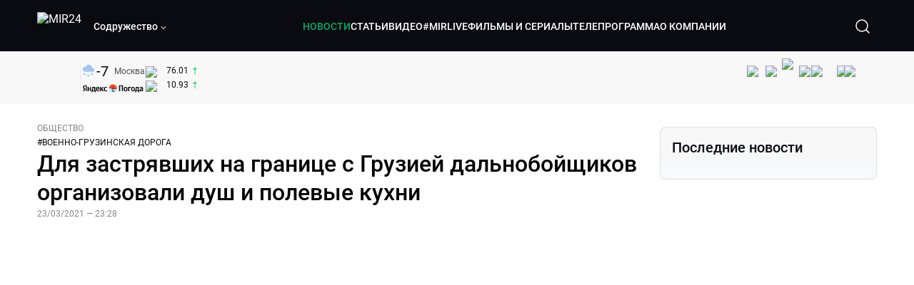

--- FILE ---
content_type: text/html; charset=utf-8
request_url: https://lite.mir24.tv/news/16452888/dlya-zastryavshih-na-granice-s-gruziei-dalnoboishchikov-organizovali-dush-i-polevye-kuhni
body_size: 51416
content:
<!DOCTYPE html><html lang="ru"><head><meta charSet="utf-8"/><meta http-equiv="X-UA-Compatible" content="IE=Edge"/><meta name="viewport" content="width=device-width, initial-scale=1"/><meta name="format-detection" content="telephone=no"/><link rel="icon" type="image/png" href="/favicon-96x96.png" sizes="96x96"/><link rel="icon" type="image/svg+xml" href="/favicon.svg"/><link rel="shortcut icon" href="/favicon.ico"/><link rel="apple-touch-icon" sizes="180x180" href="/apple-touch-icon.png"/><meta name="apple-mobile-web-app-title" content="Mir24TV"/><link rel="manifest" href="/site.webmanifest"/><script>window.yaContextCb = window.yaContextCb || []</script><script src="https://yandex.ru/ads/system/context.js" async=""></script><title>Для застрявших на границе с Грузией дальнобойщиков организовали душ и полевые кухни</title><link rel="canonical" href="https://mir24.tv/news/16452888/dlya-zastryavshih-na-granice-s-gruziei-dalnoboishchikov-organizovali-dush-i-polevye-kuhni"/><meta property="og:title" content="Для застрявших на границе с Грузией дальнобойщиков организовали душ и полевые кухни"/><meta name="twitter:title" content="Для застрявших на границе с Грузией дальнобойщиков организовали душ и полевые кухни"/><meta property="og:type" content="website"/><meta property="og:site_name" content="МИР 24"/><meta property="og:url" content="https://mir24.tv/news/16452888/dlya-zastryavshih-na-granice-s-gruziei-dalnoboishchikov-organizovali-dush-i-polevye-kuhni"/><meta property="og:locale" content="ru_Ru"/><meta name="description" content="Пробка из большегрузных машин на подъезде к границе с Грузией продолжает расти.  Сейчас очередь из фур уже не только в Северной Осетии, но и в соседних Кабардино-Балкарии и Ингушетии."/><meta property="og:description" content="Пробка из большегрузных машин на подъезде к границе с Грузией продолжает расти.  Сейчас очередь из фур уже не только в Северной Осетии, но и в соседних Кабардино-Балкарии и Ингушетии."/><meta name="twitter:description" content="Пробка из большегрузных машин на подъезде к границе с Грузией продолжает расти.  Сейчас очередь из фур уже не только в Северной Осетии, но и в соседних Кабардино-Балкарии и Ингушетии."/><meta property="og:image" content="https://images.mir24.tv/_6XzR-vaJwaFbIn4hI0tzg9qNUbIVtskuhYvlVWNY8I/q:95/w:865/h:500/c:1920:1129:nowe:75:0/rt:fill-down/czM6Ly9taXIyNC10di9tZWRpYS9BcnRpY2xlL2ltYWdlLzZmYzFmOGIzLTRmZWUtNTljNC04ZTE0LTZjMmJhNzk2MGQyOS83NzBkNjM0YWU1ZGQzZDRmODQwZmM1OGU2ZWEyNjk4ZGY0ODcyYjk2YzRiZjQxZmU1Y2Q2NzlmZGFlNjhiYTY2LmpwZw.jpg"/><meta property="og:image:secure_url" content="https://images.mir24.tv/_6XzR-vaJwaFbIn4hI0tzg9qNUbIVtskuhYvlVWNY8I/q:95/w:865/h:500/c:1920:1129:nowe:75:0/rt:fill-down/czM6Ly9taXIyNC10di9tZWRpYS9BcnRpY2xlL2ltYWdlLzZmYzFmOGIzLTRmZWUtNTljNC04ZTE0LTZjMmJhNzk2MGQyOS83NzBkNjM0YWU1ZGQzZDRmODQwZmM1OGU2ZWEyNjk4ZGY0ODcyYjk2YzRiZjQxZmU1Y2Q2NzlmZGFlNjhiYTY2LmpwZw.jpg"/><meta property="og:image:width" content="1200"/><meta property="og:image:height" content="630"/><meta property="og:image:type" content="image/jpeg"/><meta property="og:image" content="https://images.mir24.tv/_6XzR-vaJwaFbIn4hI0tzg9qNUbIVtskuhYvlVWNY8I/q:95/w:865/h:500/c:1920:1129:nowe:75:0/rt:fill-down/czM6Ly9taXIyNC10di9tZWRpYS9BcnRpY2xlL2ltYWdlLzZmYzFmOGIzLTRmZWUtNTljNC04ZTE0LTZjMmJhNzk2MGQyOS83NzBkNjM0YWU1ZGQzZDRmODQwZmM1OGU2ZWEyNjk4ZGY0ODcyYjk2YzRiZjQxZmU1Y2Q2NzlmZGFlNjhiYTY2LmpwZw.jpg"/><meta property="og:image:secure_url" content="https://images.mir24.tv/_6XzR-vaJwaFbIn4hI0tzg9qNUbIVtskuhYvlVWNY8I/q:95/w:865/h:500/c:1920:1129:nowe:75:0/rt:fill-down/czM6Ly9taXIyNC10di9tZWRpYS9BcnRpY2xlL2ltYWdlLzZmYzFmOGIzLTRmZWUtNTljNC04ZTE0LTZjMmJhNzk2MGQyOS83NzBkNjM0YWU1ZGQzZDRmODQwZmM1OGU2ZWEyNjk4ZGY0ODcyYjk2YzRiZjQxZmU1Y2Q2NzlmZGFlNjhiYTY2LmpwZw.jpg"/><meta property="og:image:width" content="300"/><meta property="og:image:height" content="300"/><meta property="og:image:type" content="image/jpeg"/><meta name="twitter:card" content="summary"/><meta property="twitter:image" content="https://images.mir24.tv/_6XzR-vaJwaFbIn4hI0tzg9qNUbIVtskuhYvlVWNY8I/q:95/w:865/h:500/c:1920:1129:nowe:75:0/rt:fill-down/czM6Ly9taXIyNC10di9tZWRpYS9BcnRpY2xlL2ltYWdlLzZmYzFmOGIzLTRmZWUtNTljNC04ZTE0LTZjMmJhNzk2MGQyOS83NzBkNjM0YWU1ZGQzZDRmODQwZmM1OGU2ZWEyNjk4ZGY0ODcyYjk2YzRiZjQxZmU1Y2Q2NzlmZGFlNjhiYTY2LmpwZw.jpg"/><meta property="vk:image" content="https://images.mir24.tv/_6XzR-vaJwaFbIn4hI0tzg9qNUbIVtskuhYvlVWNY8I/q:95/w:865/h:500/c:1920:1129:nowe:75:0/rt:fill-down/czM6Ly9taXIyNC10di9tZWRpYS9BcnRpY2xlL2ltYWdlLzZmYzFmOGIzLTRmZWUtNTljNC04ZTE0LTZjMmJhNzk2MGQyOS83NzBkNjM0YWU1ZGQzZDRmODQwZmM1OGU2ZWEyNjk4ZGY0ODcyYjk2YzRiZjQxZmU1Y2Q2NzlmZGFlNjhiYTY2LmpwZw.jpg"/><meta name="next-head-count" content="36"/><script type="application/ld+json">{"@context":"https://schema.org","@type":"WebSite","name":"МИР 24","alternateName":"Телеканал МИР","url":"https://lite.mir24.tv"}</script><script>
                window.__ANALYTICS_CONFIG__ = {
                  departmentYmId: undefined,
                  hostname: "lite.mir24.tv"
                };
              </script><link rel="preload" href="/_next/static/media/d0bc87a819730d23.p.ttf" as="font" type="font/ttf" crossorigin="anonymous"/><link rel="preload" href="/_next/static/media/9204c2aa0a88c808.p.ttf" as="font" type="font/ttf" crossorigin="anonymous"/><link rel="preload" href="/_next/static/media/c36a3fe042b96dc3.p.ttf" as="font" type="font/ttf" crossorigin="anonymous"/><link rel="preload" href="/_next/static/media/6ed32619a5671842.p.ttf" as="font" type="font/ttf" crossorigin="anonymous"/><link rel="preload" href="/_next/static/css/0ffd88f797fc8334.css" as="style"/><link rel="stylesheet" href="/_next/static/css/0ffd88f797fc8334.css" data-n-g=""/><noscript data-n-css=""></noscript><script defer="" nomodule="" src="/_next/static/chunks/polyfills-c67a75d1b6f99dc8.js"></script><script src="/_next/static/chunks/webpack-91e4d7af6dfda032.js" defer=""></script><script src="/_next/static/chunks/framework-73b8966a3c579ab0.js" defer=""></script><script src="/_next/static/chunks/main-32c1c07073854a2c.js" defer=""></script><script src="/_next/static/chunks/pages/_app-69562aeb144f6fa4.js" defer=""></script><script src="/_next/static/chunks/pages/news/%5Bid%5D/%5B%5B...slug%5D%5D-142f0c7dd868ac06.js" defer=""></script><script src="/_next/static/2UxM2qdqUi5iGPIVW0BlN/_buildManifest.js" defer=""></script><script src="/_next/static/2UxM2qdqUi5iGPIVW0BlN/_ssgManifest.js" defer=""></script><style id="__jsx-4153453739">:root{--font-main:'__myFont_b40ad6', '__myFont_Fallback_b40ad6'}</style><style id="__jsx-1336344249">#nprogress{pointer-events:none}#nprogress .bar{background:#00AB6C;position:fixed;z-index:1031;top:0;left:0;width:100%;height:2px}#nprogress .peg{display:block;position:absolute;right:0px;width:100px;height:100%;-webkit-box-shadow:0 0 10px #00AB6C,0 0 5px #00AB6C;-moz-box-shadow:0 0 10px #00AB6C,0 0 5px #00AB6C;box-shadow:0 0 10px #00AB6C,0 0 5px #00AB6C;opacity:1;-webkit-transform:rotate(3deg)translate(0px,-4px);-ms-transform:rotate(3deg)translate(0px,-4px);-moz-transform:rotate(3deg)translate(0px,-4px);-o-transform:rotate(3deg)translate(0px,-4px);transform:rotate(3deg)translate(0px,-4px)}.nprogress-custom-parent{overflow:hidden;position:relative}.nprogress-custom-parent #nprogress .bar{position:absolute}</style></head><body><div id="__next"><div class="banners_common"></div><div class="PullToRefresh_refresh__KEoCj"><div class="Toastify"></div><div class="jsx-4153453739 MainLayout_liveVideoPlayer__yNmOK"><div class="LiveVideoPlayer_LiveVideoPlayer__ColxU"><div class="LiveVideoPlayer_LiveVideoPlayer__preview__TQt4y"><img src="/img/live_preview.png" alt="on air preview"/></div></div></div><div class="SmallLiveVideoPlayer_SmallLiveVideoPlayer__3qssX"><div class="SmallLiveVideoPlayer_player__wrapper__pIM7z"><div class="SmallLiveVideoPlayer_player__Sn5a4 SmallLiveVideoPlayer_player_isVisible__JeAnG"><div class="SmallLiveVideoPlayer_player__cross__CZ5k_" role="button"><svg width="24" height="24" viewBox="0 0 24 24" fill="none" stroke="currentColor" xmlns="http://www.w3.org/2000/svg"><path d="M18 6L6 18" stroke="currentColor" stroke-width="2" stroke-linecap="round" stroke-linejoin="round"></path><path d="M6 6L18 18" stroke="currentColor" stroke-width="2" stroke-linecap="round" stroke-linejoin="round"></path></svg></div></div><div role="button" class="SmallLiveVideoPlayer_player__button__cQvP8">Прямой эфир</div></div></div><div class="PlayerModal_PlayerModal__DZ1TA"><div class="PlayerModal_PlayerModal__overlay__Iuw2J"><div class="PlayerModal_PlayerModal__cross__F2OKP"><svg width="32" height="32" viewBox="0 0 32 32" fill="none" xmlns="http://www.w3.org/2000/svg"><path d="M8 7L25 23.9706" stroke="white" stroke-width="2" stroke-linecap="round"></path><path d="M8 24L25 7.02944" stroke="white" stroke-width="2" stroke-linecap="round"></path></svg></div><div class="PlayerModal_content___n5oS"></div></div></div><div class="jsx-4153453739 "><header class="Header_header__Nzdkk Header_header_lite__QuK56"><nav><div class="Header_header__wrapper__X3KhY"><div class="Header_header__widget__J1wco"><a aria-label="Перейти на главную страницу Мир 24" href="/"><img src="https://images.mir24.tv/6H6QOcDxbmMdlLWafjexQe7xgKW5knk5ZdwXsapE9N0/czM6Ly9taXIyNC10di9tZWRpYS9TZXR0aW5nc0xvZ28vaW1hZ2UvMDE1MGViODktNjZjZi00YWJlLWI0Y2MtMjZiYTJiZTYwZWE4L2xvZ28uc3Zn.svg" class="Header_header__logo__l8XDc" alt="MIR24"/></a><div class="Header_header__departmentsDropdown___c6bd"><div class="Dropdown_dropdownContainer__meOf8"><div role="button" class="Dropdown_dropdownGroup__0PtYf DepartmentsDropdown_DepartmentsDropdown__udNrU undefined"><div class="DepartmentsDropdown_DepartmentsDropdown__title-wrap__MTAqq"><span class="DepartmentsDropdown_DepartmentsDropdown__title__nSpkn DepartmentsDropdown_DepartmentsDropdown__title-isDesktop__QSQ76">Содружество</span></div><div class="Dropdown_dropdownGroup__icon__wLGwl"><div class="DepartmentsDropdown_DepartmentsDropdown__arrowDown__fsuHN"><svg width="8px" height="8px" viewBox="0 0 16 16" fill="currentColor" xmlns="http://www.w3.org/2000/svg"><path fill="currentColor" fill-rule="evenodd" clip-rule="evenodd" d="M1.29289 4.29289C1.68342 3.90237 2.31658 3.90237 2.70711 4.29289L8 9.58579L13.2929 4.29289C13.6834 3.90237 14.3166 3.90237 14.7071 4.29289C15.0976 4.68342 15.0976 5.31658 14.7071 5.70711L8.70711 11.7071C8.31658 12.0976 7.68342 12.0976 7.29289 11.7071L1.29289 5.70711C0.902369 5.31658 0.902369 4.68342 1.29289 4.29289Z"></path></svg></div></div></div><div class="Dropdown_options__f4GOF DepartmentsDropdown_DepartmentsOptions__FxjvQ"></div></div></div></div><div class="Header_navigation__TZcb0"><nav class="HeaderNavigation_navigation__KjLdn"><div class="swiper HeaderNavigation_navigation__swiper__7lNXf"><div class="swiper-wrapper"><div class="swiper-slide"><div data-nav-page="news" class="HeaderNavigation_navigation__item__lvDUf HeaderNavigation_navigation__item_isActive__Q_WSA"><a href="/news">НОВОСТИ</a></div></div><div class="swiper-slide"><div data-nav-page="articles" class="HeaderNavigation_navigation__item__lvDUf"><a href="/articles">СТАТЬИ</a></div></div><div class="swiper-slide"><div data-nav-page="videos" class="HeaderNavigation_navigation__item__lvDUf"><a href="/videos">ВИДЕО</a></div></div><div class="swiper-slide"><div class="HeaderNavigation_navigation__item__lvDUf"><a href="/mirlive">#MIRLIVE</a></div></div><div class="swiper-slide"><div data-nav-page="films" class="HeaderNavigation_navigation__item__lvDUf"><a href="/films">ФИЛЬМЫ И СЕРИАЛЫ</a></div></div><div class="swiper-slide"><div data-nav-page="tvprogram" class="HeaderNavigation_navigation__item__lvDUf"><a href="/tvprogram">ТЕЛЕПРОГРАММА</a></div></div><div class="swiper-slide"><div data-nav-page="about" class="HeaderNavigation_navigation__item__lvDUf"><a href="/about/about_us">О КОМПАНИИ</a></div></div></div></div><div class="HeaderNavigation_navigation__shadow__BDGDg HeaderNavigation_navigation__shadow_left__AK3UQ HeaderNavigation_navigation__shadow_hidden__1jS2d"></div><div class="HeaderNavigation_navigation__shadow__BDGDg HeaderNavigation_navigation__shadow_right__0KS9s HeaderNavigation_navigation__shadow_hidden__1jS2d"></div><button class="HeaderNavigation_navigation__button__ry4h6 HeaderNavigation_navigation__button_prev__MEHc1 HeaderNavigation_navigation__button_hidden__4wDqh" type="button"><svg width="16" height="16" viewBox="0 0 16 16" fill="currentColor" xmlns="http://www.w3.org/2000/svg"><path fill="currentColor" fill-rule="evenodd" clip-rule="evenodd" d="M1.29289 4.29289C1.68342 3.90237 2.31658 3.90237 2.70711 4.29289L8 9.58579L13.2929 4.29289C13.6834 3.90237 14.3166 3.90237 14.7071 4.29289C15.0976 4.68342 15.0976 5.31658 14.7071 5.70711L8.70711 11.7071C8.31658 12.0976 7.68342 12.0976 7.29289 11.7071L1.29289 5.70711C0.902369 5.31658 0.902369 4.68342 1.29289 4.29289Z"></path></svg></button><button class="HeaderNavigation_navigation__button__ry4h6 HeaderNavigation_navigation__button_next____GWu HeaderNavigation_navigation__button_hidden__4wDqh" type="button"><svg width="16" height="16" viewBox="0 0 16 16" fill="currentColor" xmlns="http://www.w3.org/2000/svg"><path fill="currentColor" fill-rule="evenodd" clip-rule="evenodd" d="M1.29289 4.29289C1.68342 3.90237 2.31658 3.90237 2.70711 4.29289L8 9.58579L13.2929 4.29289C13.6834 3.90237 14.3166 3.90237 14.7071 4.29289C15.0976 4.68342 15.0976 5.31658 14.7071 5.70711L8.70711 11.7071C8.31658 12.0976 7.68342 12.0976 7.29289 11.7071L1.29289 5.70711C0.902369 5.31658 0.902369 4.68342 1.29289 4.29289Z"></path></svg></button></nav></div><div class="Header_header__search__GNeum"><div class="Header_liveWrap__uSR8Z"></div><div><button class="CollapsableSearchInput_close__1OaAM" aria-label="Закрыть форму поиска по сайту"><svg width="24" height="24" viewBox="0 0 24 24" fill="none" stroke="currentColor" xmlns="http://www.w3.org/2000/svg"><path d="M18 6L6 18" stroke="currentColor" stroke-width="2" stroke-linecap="round" stroke-linejoin="round"></path><path d="M6 6L18 18" stroke="currentColor" stroke-width="2" stroke-linecap="round" stroke-linejoin="round"></path></svg></button><button class="CollapsableSearchInput_search__cm01Y CollapsableSearchInput_search_isVisible__9_at2" aria-label="Открыть форму поиска по сайту"><svg width="40" height="40" viewBox="0 0 40 40" fill="none" xmlns="http://www.w3.org/2000/svg"><path d="M29 29L24.65 24.65M27 19C27 23.4183 23.4183 27 19 27C14.5817 27 11 23.4183 11 19C11 14.5817 14.5817 11 19 11C23.4183 11 27 14.5817 27 19Z" stroke="white" stroke-width="1.5" stroke-linecap="round" stroke-linejoin="round"></path></svg></button><div class="CollapsableSearchInput_CollapsableSearchInput__inputContainer__PI7dT"><input type="search" class="CollapsableSearchInput_CollapsableSearchInput__input__xmRHD" placeholder="Введите запрос" autoComplete="off" value=""/></div><div class="AutocompleteDropdown_wrap__YSnrZ CollapsableSearchInput_CollapsableSearchInput__autocompleteDropdown__du4l9"></div></div><button class="Header_burger__J39L4" aria-label="Открыкрыть мобильное меню"><div></div></button></div></div></nav></header><div class="Header_pageTitleWrap__4uZ6W"><div class="PageTitle_PageTitle__Y4Xn_"><div class="PageTitle_PageTitle__top__d6sPj PageTitle_PageTitle__top_withoutTitle__0D3ZB"><div class="PageTitle_PageTitle__top__right__uMN_1"><div class="Tags_Tags__1eE9R Tags_Tags_isHidden__MttJh"></div><ul class="Socials_socials__1E5AU"><li><a href="https://vk.com/mir24tv" target="_blank" rel="noopener noreferrer"><img alt="vk" src="https://images.mir24.tv/xzO2mXP0887pBA0yQ06cASYFsV5gA0_C6KTNFveqSIo/czM6Ly9taXIyNC10di9tZWRpYS9IZWFkZXJTb2NpYWwvaW1hZ2UvZDMxMGEzNmUtY2Q2Zi00MGE0LTk0YTUtZGYzNDM3Y2M5MjJhL3ZrLnN2Zw.svg" width="26" height="26" decoding="async" data-nimg="1" loading="lazy" style="color:transparent"/></a></li><li><a href="https://ok.ru/mir24tv" target="_blank" rel="noopener noreferrer"><img alt="ОК" src="https://images.mir24.tv/pwrd6uanUFU5N95dC5P1nGNdcsEGxsJnmuLzyn879FE/czM6Ly9taXIyNC10di9tZWRpYS9IZWFkZXJTb2NpYWwvaW1hZ2UvZmQxNjIzMWMtN2RhYS00NjZkLTgyYjUtODA1YTdlMDk3NGNjL29rLnN2Zw.svg" width="26" height="26" decoding="async" data-nimg="1" loading="lazy" style="color:transparent"/></a></li><li><a href="https://my.mail.ru/community/mir24.tv/" target="_blank" rel="noopener noreferrer"><img alt="Мой мир" src="https://images.mir24.tv/vhzv13z0F5v-6wUDURAygnDBpYogPu26hsHs7LdttG4/czM6Ly9taXIyNC10di9tZWRpYS9IZWFkZXJTb2NpYWwvaW1hZ2UvMjJiMTg3ZjQtYjI0OS00Y2JlLWIyNmMtOTY2YjUxNDc0N2VjL21tMi5zdmc.svg" width="26" height="26" decoding="async" data-nimg="1" loading="lazy" style="color:transparent"/></a></li><li><a href="https://dzen.ru/mir24tv?favid=3087" target="_blank" rel="noopener noreferrer"><img alt="Дзен" src="https://images.mir24.tv/FRZN3tn2AaLkkj82cCz0MzObbdxIKZvlBtuxR8cZcow/czM6Ly9taXIyNC10di9tZWRpYS9IZWFkZXJTb2NpYWwvaW1hZ2UvNjI4MTg5MGYtYjI3MC00YjAxLWJkZGYtZDNkYjk5ZWVjMGRiL3plbi5zdmc.svg" width="26" height="26" decoding="async" data-nimg="1" loading="lazy" style="color:transparent"/></a></li><li><a href="https://rutube.ru/channel/23901150/" target="_blank" rel="noopener noreferrer"><img alt="RuTube" src="https://images.mir24.tv/PFGMa8iKWEMHK1zGDOw7UrJEcmePoOAQiyoR3EtutKw/czM6Ly9taXIyNC10di9tZWRpYS9IZWFkZXJTb2NpYWwvaW1hZ2UvMWI3Mjc3NWMtMGI5ZC00ZDczLTkxYmQtMWQwNTU3ZjRkM2Q2L3J1dHViZS5zdmc.svg" width="26" height="26" decoding="async" data-nimg="1" loading="lazy" style="color:transparent"/></a></li><li><a href="https://max.ru/mir24tv" target="_blank" rel="noopener noreferrer"><img alt="MAX" src="https://images.mir24.tv/VTQzdl_g3-AAJ_ZjwAbL2sg-uBVSIhaPulvD_I3Z5P4/czM6Ly9taXIyNC10di9tZWRpYS9IZWFkZXJTb2NpYWwvaW1hZ2UvOTcyZGVjZGUtNWMyYi00ZDRiLThhYjEtNzRhMDA2OTI3MzVkL21heC5zdmc.svg" width="26" height="26" decoding="async" data-nimg="1" loading="lazy" style="color:transparent"/></a></li><li><a href="https://t.me/+TXi6c5FYgYB7yMKl" target="_blank" rel="noopener noreferrer"><img alt="Telegram" src="https://images.mir24.tv/NTZtohRIYpsk2-OAsh6MNhrO_3_Tag5syVlhdUjEsvw/czM6Ly9taXIyNC10di9tZWRpYS9IZWFkZXJTb2NpYWwvaW1hZ2UvZTc4NGFjMTMtZjFkNC00OWIyLTkxOWItMjFlMTIxZGY3YWU2L3RlbGVncmFtLnN2Zw.svg" width="26" height="26" decoding="async" data-nimg="1" loading="lazy" style="color:transparent"/></a></li></ul><div class="PageTitle_reverse__UXJxf"><div class="DoubleWidgetWrapper_widgets____OCO white"><div class="DoubleWidgetWrapper_widgets__widget__A4Pwv"><div class="clockWidget_empty__gdqkx"></div></div><span class="DoubleWidgetWrapper_widgets__line__GVYje"></span><div class="DoubleWidgetWrapper_widgets__widget__A4Pwv"><div class="weatherWidget_weather-widget__j_jPh"><div class="weatherWidget_weather-widget__weather__uU4S7"><img alt="weather icon" src="/img/weather_forecast/ovc_+sn.svg" width="22" height="22" decoding="async" data-nimg="1" loading="lazy" style="color:transparent"/><span class="weatherWidget_weather-widget__weather__temperature__p70wp">-7</span></div><span class="weatherWidget_weather-widget__location__GBnIp">Москва</span><img alt="yandex weather icon" src="/img/weather_forecast/logo_weather_ru_indoor.svg" width="86" height="12" decoding="async" data-nimg="1" class="weatherWidget_weather-widget__logo__06npa" loading="lazy" style="color:transparent"/></div></div><span class="DoubleWidgetWrapper_widgets__line__GVYje"></span><div class="DoubleWidgetWrapper_widgets__widget__A4Pwv"><div class="CurrencysRatesWidget_wrap__ETN3_ white"><div class="CurrencysRatesWidget_item__VbAzj"><img alt="currencyUSD" src="https://images.mir24.tv/eaJaQk0s7miZkFXycXyuMhs1QwujB2bIZLmRpOj3J4c/q:95/czM6Ly9taXIyNC10di9tZWRpYS9DdXJyZW5jeS9mbGFnLzU2OGE2ZTM0LWUwMzQtNDBmMC04NjNlLTMyZGVhZDZlZGEwNC9GbGFnX29mX3RoZV9Vbml0ZWRfU3RhdGVzLTEuc3Zn.svg" width="22" height="16" decoding="async" data-nimg="1" class="CurrencysRatesWidget_item__currencyIcon__MDSeC" loading="lazy" style="color:transparent"/><p class="CurrencysRatesWidget_item__rate__oWAAE CurrencysRatesWidget_white__2_BIr">76.01</p><svg width="18" height="10" viewBox="0 0 18 10" fill="none" xmlns="http://www.w3.org/2000/svg" class="CurrencysRatesWidget_item__changingDynamicIcon__PwahE CurrencysRatesWidget_item__changingDynamicIcon_positive__2BnFM"><path d="M17 5H1M1 5L5 1M1 5L5 9" stroke="#090B10" stroke-width="2" stroke-linecap="round" stroke-linejoin="round"></path></svg></div><div class="CurrencysRatesWidget_item__VbAzj"><img alt="currencyCNY" src="https://images.mir24.tv/V5rDIxGcYnl0_l5uHcGryHG1aiNYMBNukJKk7JTVDvk/q:95/czM6Ly9taXIyNC10di9tZWRpYS9DdXJyZW5jeS9mbGFnLzE3NThiNzFkLTM2YWEtNDliOC04YjE1LWU4NGU4MTZhNGVlZS9GbGFnX29mX3RoZV9QZW9wbGUnc19SZXB1YmxpY19vZl9DaGluYS5zdmc.svg" width="22" height="16" decoding="async" data-nimg="1" class="CurrencysRatesWidget_item__currencyIcon__MDSeC" loading="lazy" style="color:transparent"/><p class="CurrencysRatesWidget_item__rate__oWAAE CurrencysRatesWidget_white__2_BIr">10.93</p><svg width="18" height="10" viewBox="0 0 18 10" fill="none" xmlns="http://www.w3.org/2000/svg" class="CurrencysRatesWidget_item__changingDynamicIcon__PwahE CurrencysRatesWidget_item__changingDynamicIcon_positive__2BnFM"><path d="M17 5H1M1 5L5 1M1 5L5 9" stroke="#090B10" stroke-width="2" stroke-linecap="round" stroke-linejoin="round"></path></svg></div></div></div></div></div></div><div class="PageTitle_actions__4cU3m"></div></div></div></div><div class="BurgerMenu_burgerMenu__XyAa1 BurgerMenu_burgerMenu_lite__oKmWv"><div class="BurgerMenu_widgetWrap__2KJXl"><div class="DoubleWidgetWrapper_widgets____OCO black BurgerMenu_widget__1qX9k"><div class="DoubleWidgetWrapper_widgets__widget__A4Pwv"><div class="clockWidget_empty__gdqkx"></div></div><span class="DoubleWidgetWrapper_widgets__line__GVYje"></span><div class="DoubleWidgetWrapper_widgets__widget__A4Pwv"><div class="weatherWidget_weather-widget__j_jPh"><div class="weatherWidget_weather-widget__weather__uU4S7"><img alt="weather icon" src="/img/weather_forecast/ovc_+sn.svg" width="22" height="22" decoding="async" data-nimg="1" loading="lazy" style="color:transparent"/><span class="weatherWidget_weather-widget__weather__temperature__p70wp weatherWidget_black__Jo9ti">-7</span></div><span class="weatherWidget_weather-widget__location__GBnIp weatherWidget_weather-widget__location_isBlackTheme__t9DwN">Москва</span><img alt="yandex weather icon" src="/img/weather_forecast/logo_weather_ru_indoor_black.svg" width="86" height="12" decoding="async" data-nimg="1" class="weatherWidget_weather-widget__logo__06npa" loading="lazy" style="color:transparent"/></div></div><span class="DoubleWidgetWrapper_widgets__line__GVYje"></span><div class="DoubleWidgetWrapper_widgets__widget__A4Pwv"><div class="CurrencysRatesWidget_wrap__ETN3_ black"><div class="CurrencysRatesWidget_item__VbAzj"><img alt="currencyUSD" src="https://images.mir24.tv/eaJaQk0s7miZkFXycXyuMhs1QwujB2bIZLmRpOj3J4c/q:95/czM6Ly9taXIyNC10di9tZWRpYS9DdXJyZW5jeS9mbGFnLzU2OGE2ZTM0LWUwMzQtNDBmMC04NjNlLTMyZGVhZDZlZGEwNC9GbGFnX29mX3RoZV9Vbml0ZWRfU3RhdGVzLTEuc3Zn.svg" width="22" height="16" decoding="async" data-nimg="1" class="CurrencysRatesWidget_item__currencyIcon__MDSeC" loading="lazy" style="color:transparent"/><p class="CurrencysRatesWidget_item__rate__oWAAE CurrencysRatesWidget_black__yL_BC">76.01</p><svg width="18" height="10" viewBox="0 0 18 10" fill="none" xmlns="http://www.w3.org/2000/svg" class="CurrencysRatesWidget_item__changingDynamicIcon__PwahE CurrencysRatesWidget_item__changingDynamicIcon_positive__2BnFM"><path d="M17 5H1M1 5L5 1M1 5L5 9" stroke="#090B10" stroke-width="2" stroke-linecap="round" stroke-linejoin="round"></path></svg></div><div class="CurrencysRatesWidget_item__VbAzj"><img alt="currencyCNY" src="https://images.mir24.tv/V5rDIxGcYnl0_l5uHcGryHG1aiNYMBNukJKk7JTVDvk/q:95/czM6Ly9taXIyNC10di9tZWRpYS9DdXJyZW5jeS9mbGFnLzE3NThiNzFkLTM2YWEtNDliOC04YjE1LWU4NGU4MTZhNGVlZS9GbGFnX29mX3RoZV9QZW9wbGUnc19SZXB1YmxpY19vZl9DaGluYS5zdmc.svg" width="22" height="16" decoding="async" data-nimg="1" class="CurrencysRatesWidget_item__currencyIcon__MDSeC" loading="lazy" style="color:transparent"/><p class="CurrencysRatesWidget_item__rate__oWAAE CurrencysRatesWidget_black__yL_BC">10.93</p><svg width="18" height="10" viewBox="0 0 18 10" fill="none" xmlns="http://www.w3.org/2000/svg" class="CurrencysRatesWidget_item__changingDynamicIcon__PwahE CurrencysRatesWidget_item__changingDynamicIcon_positive__2BnFM"><path d="M17 5H1M1 5L5 1M1 5L5 9" stroke="#090B10" stroke-width="2" stroke-linecap="round" stroke-linejoin="round"></path></svg></div></div></div></div></div><div class="NavigationBurgerItem_NavigationBurgerItem__9XffW"><div><div class="NavigationBurgerItem_NavigationBurgerItem__item__4Tjs0"><a href="/news">НОВОСТИ</a></div><div class="NavigationBurgerItem_NavigationBurgerItem__sublinks_inner__8G4St"><ul class="NavigationBurgerItem_NavigationBurgerItem__sublinks___a35a"></ul></div></div><div><div class="NavigationBurgerItem_NavigationBurgerItem__item__4Tjs0"><a href="/articles">СТАТЬИ</a></div><div class="NavigationBurgerItem_NavigationBurgerItem__sublinks_inner__8G4St"><ul class="NavigationBurgerItem_NavigationBurgerItem__sublinks___a35a"></ul></div></div><div><div class="NavigationBurgerItem_NavigationBurgerItem__item__4Tjs0"><a href="/videos">ВИДЕО</a></div><div class="NavigationBurgerItem_NavigationBurgerItem__sublinks_inner__8G4St"><ul class="NavigationBurgerItem_NavigationBurgerItem__sublinks___a35a"></ul></div></div><div><div class="NavigationBurgerItem_NavigationBurgerItem__item__4Tjs0"><a href="/mirlive">#MIRLIVE</a></div><div class="NavigationBurgerItem_NavigationBurgerItem__sublinks_inner__8G4St"><ul class="NavigationBurgerItem_NavigationBurgerItem__sublinks___a35a"></ul></div></div><div><div class="NavigationBurgerItem_NavigationBurgerItem__item__4Tjs0"><a href="/films">ФИЛЬМЫ И СЕРИАЛЫ</a></div><div class="NavigationBurgerItem_NavigationBurgerItem__sublinks_inner__8G4St"><ul class="NavigationBurgerItem_NavigationBurgerItem__sublinks___a35a"></ul></div></div><div><div class="NavigationBurgerItem_NavigationBurgerItem__item__4Tjs0"><a href="/tvprogram">ТЕЛЕПРОГРАММА</a></div><div class="NavigationBurgerItem_NavigationBurgerItem__sublinks_inner__8G4St"><ul class="NavigationBurgerItem_NavigationBurgerItem__sublinks___a35a"></ul></div></div><div><div class="NavigationBurgerItem_NavigationBurgerItem__item__4Tjs0"><a href="/about">О КОМПАНИИ</a><div role="button"><svg width="16" height="16" viewBox="0 0 16 16" fill="currentColor" xmlns="http://www.w3.org/2000/svg"><path fill="currentColor" fill-rule="evenodd" clip-rule="evenodd" d="M1.29289 4.29289C1.68342 3.90237 2.31658 3.90237 2.70711 4.29289L8 9.58579L13.2929 4.29289C13.6834 3.90237 14.3166 3.90237 14.7071 4.29289C15.0976 4.68342 15.0976 5.31658 14.7071 5.70711L8.70711 11.7071C8.31658 12.0976 7.68342 12.0976 7.29289 11.7071L1.29289 5.70711C0.902369 5.31658 0.902369 4.68342 1.29289 4.29289Z"></path></svg></div></div><div class="NavigationBurgerItem_NavigationBurgerItem__sublinks_inner__8G4St"><ul class="NavigationBurgerItem_NavigationBurgerItem__sublinks___a35a"><li><a href="/news/[id]/about_us">О НАС</a></li><li><a href="/news/[id]/history">ИСТОРИЯ</a></li><li><a href="/news/[id]/management">РУКОВОДСТВО</a></li><li><a href="/news/[id]/news">НОВОСТИ</a></li><li><a href="/news/[id]/press_about_us">ПРЕССА О НАС</a></li><li><a href="/news/[id]/career">КАРЬЕРА</a></li><li><a href="/news/[id]/advertising">РЕКЛАМА</a></li><li><a href="/news/[id]/feedback">ОБРАТНАЯ СВЯЗЬ</a></li></ul></div></div><div class="NavigationBurgerItem_NavigationBurgerItem__item__4Tjs0"><a href="/live">Прямой эфир</a></div></div><ul class="TagsBlock_TagsBlock__YYKOB"><a href="/tag-news/blekaut-v-murmanskoj-oblasti">#<!-- -->БЛЭКАУТ В МУРМАНСКОЙ ОБЛАСТИ</a><a href="/tag-news/snezhnaya-burya-v-ssha">#<!-- -->СНЕЖНАЯ БУРЯ В США</a><a href="/tag-news/pogogda">#<!-- -->ПОГОДА В МИРЕ</a></ul><div class="BurgerMenu_burgerMenu__socialBlock__NRNBq"><ul class="SocialMedia_SocialMedia__networksList__tQ2nQ"><li class="SocialMedia_SocialMedia__networksItem__TdIxj"><a target="_blank" aria-label="Перейти на страницу  vk" href="https://vk.com/mir24tv"><img src="https://images.mir24.tv/yJ9sEjFAwzivI3bx_LH4uVDjvyQn3awukdkwEktSC1o/czM6Ly9taXIyNC10di9tZWRpYS9Gb290ZXJTb2NpYWwvaW1hZ2UvZmM0OWY0OTEtNWRiMy00OGM0LTk4YjEtMDY0MTEyNTNlMmI1L3ZrLnN2Zw.svg" alt="vk"/></a></li><li class="SocialMedia_SocialMedia__networksItem__TdIxj"><a target="_blank" aria-label="Перейти на страницу  MAX" href="https://max.ru/mir24tv"><img src="https://images.mir24.tv/AB5NI9UswZBwAAQj0A0KU-h2ZI9Ur83WDLisu8eMvt0/czM6Ly9taXIyNC10di9tZWRpYS9Gb290ZXJTb2NpYWwvaW1hZ2UvYjU2NTg1NjktMDk0My00YTE1LWEwNzktOTFkOGQ1MDk0OTIzL21heC5zdmc.svg" alt="MAX"/></a></li><li class="SocialMedia_SocialMedia__networksItem__TdIxj"><a target="_blank" aria-label="Перейти на страницу  ОК" href="https://ok.ru/mir24tv"><img src="https://images.mir24.tv/1DkqBfA22JxFrne75JuaSAcspPkA1KLynDFr30bdzZk/czM6Ly9taXIyNC10di9tZWRpYS9Gb290ZXJTb2NpYWwvaW1hZ2UvNmQ4MDIxOTUtNDg1ZS00OWNiLWEzOTEtMmU2YzU1NTJlZDZkL29rLnN2Zw.svg" alt="ОК"/></a></li><li class="SocialMedia_SocialMedia__networksItem__TdIxj"><a target="_blank" aria-label="Перейти на страницу  Мой мир" href="https://my.mail.ru/community/mir24.tv/"><img src="https://images.mir24.tv/tYuIi02qsWglOXVqa-JSGlBSXLiNca3L8DBiz_Kf7Nc/czM6Ly9taXIyNC10di9tZWRpYS9Gb290ZXJTb2NpYWwvaW1hZ2UvY2U4Y2U1YjgtMjJlMC00MmI4LWI0M2EtN2YzZDFmYTQzZGYwL21tMi5zdmc.svg" alt="Мой мир"/></a></li><li class="SocialMedia_SocialMedia__networksItem__TdIxj"><a target="_blank" aria-label="Перейти на страницу  Дзен" href="https://dzen.ru/mir24tv?favid=3087"><img src="https://images.mir24.tv/oUJfq1yxezs5u3zz6hq_mCzmRfIoiFpcR99zLe4mAuA/czM6Ly9taXIyNC10di9tZWRpYS9Gb290ZXJTb2NpYWwvaW1hZ2UvNmYyOGEyOWEtZTIzZC00MTcxLTgxOWUtYTAxNTMxZWE3MDQ0L3plbi5zdmc.svg" alt="Дзен"/></a></li><li class="SocialMedia_SocialMedia__networksItem__TdIxj"><a target="_blank" aria-label="Перейти на страницу  RuTube" href="https://rutube.ru/channel/23901150/"><img src="https://images.mir24.tv/k6ywLcUoizImoOBmMPu4eAwvBAfU9ax1M-sad05QBsA/czM6Ly9taXIyNC10di9tZWRpYS9Gb290ZXJTb2NpYWwvaW1hZ2UvMzk3M2M3NzEtOWY4Yy00YjljLWFhMmMtYzY4ZTI4NmQwODNlL3J1dHViZS5zdmc.svg" alt="RuTube"/></a></li><li class="SocialMedia_SocialMedia__networksItem__TdIxj"><a target="_blank" aria-label="Перейти на страницу  Telegram" href="https://t.me/+TXi6c5FYgYB7yMKl"><img src="https://images.mir24.tv/mOB473oGwDGwveY8W5nYeoHqynM6VC5-O6Kgrm7G_SI/czM6Ly9taXIyNC10di9tZWRpYS9Gb290ZXJTb2NpYWwvaW1hZ2UvMzEyNTg3ZTYtZDEwMC00YzdkLWI3NTEtNmEyYjBmNWI4ZmYwL3RlbGVncmFtLnN2Zw.svg" alt="Telegram"/></a></li></ul><ul class="Apps_Apps__appList__5rDYm"><li class="Apps_Apps__appItem__0mPDD"><a target="_blank" aria-label="Перейти на страницу  Google Play" href="/"><img src="https://images.mir24.tv/DagfOEcN7kkMyrz01yUtgPu1Y0DWJ45-6eXZPm9vol0/czM6Ly9taXIyNC10di9tZWRpYS9Gb290ZXJNb2JpbGUvaW1hZ2UvNmFiYTRkODktZDNjYS00Nzg4LTllODYtZTdmNWUwYzg5NWI1L2dvb2dsZV9wbGF5LnN2Zw.svg" alt="Google Play"/></a></li><li class="Apps_Apps__appItem__0mPDD"><a target="_blank" aria-label="Перейти на страницу  APP Store" href="/"><img src="https://images.mir24.tv/rSipqHTEEzINO_PEDe--DMCitpKBt7kqnfggcTHIszw/czM6Ly9taXIyNC10di9tZWRpYS9Gb290ZXJNb2JpbGUvaW1hZ2UvNjYyYjAwODUtMTU4NC00ZDIzLTlkYTMtODJiOWJlOTg3MWI1L2FwcF9zdG9yZS5zdmc.svg" alt="APP Store"/></a></li></ul></div><div class="BurgerMenu_filials__S53Fb"><div class="Dropdown_dropdownContainer__meOf8"><div role="button" class="Dropdown_dropdownGroup__0PtYf DepartmentsDropdown_DepartmentsDropdown__udNrU DepartmentsDropdown_DepartmentsDropdown_black__DARWZ"><div class="DepartmentsDropdown_DepartmentsDropdown__title-wrap__MTAqq"><span class="DepartmentsDropdown_DepartmentsDropdown__title__nSpkn">Содружество</span></div><div class="Dropdown_dropdownGroup__icon__wLGwl"></div></div><div class="Dropdown_options__f4GOF DepartmentsDropdown_DepartmentsOptions__FxjvQ Dropdown_options_isRelative__aVkOZ"></div></div></div></div><div role="button" class="BurgerMenu_burgerMenu__overlay__h8nsw"></div><main class="jsx-4153453739 "><div><div class="News_OneNewsPage__9_PvL"><div class="mainSection_MainSectionWrap__07_cK"><div class="mainSection_MainSection__qgkYv"><div class="mainSection_news__SpJI4"><div class="mainSection_news__body__K5MQF"><div class="mainSection_sectionTop__xmcgM mainSection_sectionTop_container__GY7sf"><span class="mainSection_news__category__gESta">ОБЩЕСТВО</span><ul class="mainSection_news__tags__W7jEy"><li class="mainSection_news__tags__tag__vsztb"><a href="/tag-news/voenno-gruzinskaya-doroga">#<!-- -->ВОЕННО-ГРУЗИНСКАЯ ДОРОГА</a></li></ul><h1 class="mainSection_news__title__BVU_H">Для застрявших на границе с Грузией дальнобойщиков организовали душ и полевые кухни</h1><div class="mainSection_news__subTitle__K0U4D"><span>23/03/2021 — 23:28</span></div></div><div class="mainSection_swiperWrap__7esA4"><div class="mainSection_shareTop__dsygk"><div class="InfoRowSocials_one-news__r1Kmm"><div><div class="InfoRowSocials_info-row-share__value__urRN1 InfoRowSocials_one-news-icons__m7Zld"><div role="button" class="InfoRowSocials_info-row-share__social-icon__wrapper___YxRC"><a href="https://t.me/share/url?url=https://mir24.tv/news/16452888/dlya-zastryavshih-na-granice-s-gruziei-dalnoboishchikov-organizovali-dush-i-polevye-kuhni" target="_blank" rel="noreferrer" aria-label="Перейти в  telegram"><svg width="40" height="40" viewBox="0 0 40 40" fill="none" xmlns="http://www.w3.org/2000/svg" class="InfoRowSocials_info-row-share__social-icon__H3XJK"><path d="M4 19.36C4 12.1193 4 8.49867 6.24933 6.24933C8.49867 4 12.12 4 19.36 4H20.64C27.8807 4 31.5013 4 33.7507 6.24933C36 8.49867 36 12.12 36 19.36V20.64C36 27.8807 36 31.5013 33.7507 33.7507C31.5013 36 27.88 36 20.64 36H19.36C12.1193 36 8.49867 36 6.24933 33.7507C4 31.5013 4 27.88 4 20.64L4 19.36Z" fill="#34AADF"></path><path d="M11.1035 19.5325C11.1035 19.5325 19.0645 16.2398 21.8255 15.0803C22.8839 14.6165 26.4733 13.1324 26.4733 13.1324C26.4733 13.1324 28.1299 12.4832 27.9918 14.06C27.9458 14.7093 27.5777 16.9818 27.2095 19.4398C26.6573 22.9181 26.0591 26.7211 26.0591 26.7211C26.0591 26.7211 25.9671 27.7878 25.1848 27.9733C24.4025 28.1588 23.114 27.324 22.8839 27.1385C22.6998 26.9994 19.4326 24.9123 18.2362 23.892C17.9141 23.6138 17.5459 23.0573 18.2822 22.408C19.9388 20.8775 21.9175 18.976 23.114 17.7702C23.6662 17.2137 24.2184 15.9151 21.9175 17.4919C18.6504 19.7644 15.4292 21.8978 15.4292 21.8978C15.4292 21.8978 14.6929 22.3616 13.3124 21.9442C11.9318 21.5268 10.3212 20.9703 10.3212 20.9703C10.3212 20.9703 9.21686 20.2746 11.1035 19.5325Z" fill="white"></path></svg></a></div><div role="button" class="InfoRowSocials_info-row-share__social-icon__wrapper___YxRC"><a href="https://api.whatsapp.com/send?text=Для застрявших на границе с Грузией дальнобойщиков организовали душ и полевые кухни%20https://mir24.tv/news/16452888/dlya-zastryavshih-na-granice-s-gruziei-dalnoboishchikov-organizovali-dush-i-polevye-kuhni" target="_blank" rel="noreferrer" aria-label="Перейти в  whatsapp"><svg width="40" height="40" viewBox="0 0 40 40" fill="none" xmlns="http://www.w3.org/2000/svg" class="InfoRowSocials_info-row-share__social-icon__H3XJK"><path d="M4 19.36C4 12.1193 4 8.49867 6.24933 6.24933C8.49867 4 12.12 4 19.36 4H20.64C27.8807 4 31.5013 4 33.7507 6.24933C36 8.49867 36 12.12 36 19.36V20.64C36 27.8807 36 31.5013 33.7507 33.7507C31.5013 36 27.88 36 20.64 36H19.36C12.1193 36 8.49867 36 6.24933 33.7507C4 31.5013 4 27.88 4 20.64L4 19.36Z" fill="#44D84F"></path><g clip-path="url(#clip0_9926_168922)"><path fill-rule="evenodd" clip-rule="evenodd" d="M27.94 12.0518C25.966 10.0849 23.3409 9.00111 20.544 9C14.7812 9 10.0909 13.6678 10.0886 19.4053C10.0879 21.2393 10.5693 23.0296 11.4842 24.6076L10.001 30L15.5435 28.553C17.0706 29.382 18.79 29.8188 20.5398 29.8196H20.5441C26.3064 29.8196 30.997 25.1512 30.9994 19.4136C31.0005 16.6331 29.914 14.0187 27.94 12.0518ZM20.5441 28.062H20.5406C18.9813 28.0614 17.4518 27.6445 16.1176 26.8565L15.8003 26.669L12.5113 27.5277L13.3892 24.3361L13.1826 24.0089C12.3127 22.6318 11.8532 21.0402 11.8539 19.406C11.8558 14.6372 15.7542 10.7575 20.5476 10.7575C22.8687 10.7584 25.0506 11.6592 26.6913 13.294C28.332 14.9288 29.235 17.1019 29.2341 19.4129C29.2321 24.1821 25.3338 28.062 20.5441 28.062ZM25.3108 21.5844C25.0495 21.4543 23.7652 20.8252 23.5257 20.7384C23.2862 20.6517 23.1121 20.6083 22.9379 20.8686C22.7638 21.1289 22.2631 21.7146 22.1107 21.8881C21.9583 22.0616 21.8059 22.0833 21.5447 21.9532C21.2834 21.823 20.4417 21.5485 19.4438 20.6626C18.6673 19.9733 18.1429 19.1217 17.9905 18.8614C17.8381 18.6011 17.9743 18.4604 18.1051 18.3308C18.2226 18.2143 18.3663 18.0271 18.497 17.8752C18.6276 17.7234 18.6711 17.615 18.7582 17.4415C18.8453 17.2679 18.8017 17.1161 18.7364 16.9859C18.6711 16.8558 18.1487 15.576 17.9309 15.0554C17.7189 14.5484 17.5035 14.617 17.3432 14.609C17.1909 14.6015 17.0166 14.5999 16.8425 14.5999C16.6683 14.5999 16.3853 14.665 16.1458 14.9252C15.9064 15.1856 15.2315 15.8146 15.2315 17.0944C15.2315 18.3742 16.1676 19.6105 16.2982 19.7841C16.4288 19.9576 18.1404 22.5839 20.761 23.7102C21.3843 23.978 21.8709 24.138 22.2503 24.2579C22.8761 24.4557 23.4456 24.4278 23.8958 24.3609C24.3977 24.2862 25.4414 23.7319 25.6591 23.1245C25.8768 22.5171 25.8768 21.9966 25.8115 21.8881C25.7462 21.7797 25.572 21.7146 25.3108 21.5844Z" fill="white"></path></g><defs><clipPath id="clip0_9926_168922"><rect width="21" height="21" fill="white" transform="translate(10 9)"></rect></clipPath></defs></svg></a></div><div role="button" class="InfoRowSocials_info-row-share__social-icon__wrapper___YxRC"><a href="viber://forward?text=Для застрявших на границе с Грузией дальнобойщиков организовали душ и полевые кухни%20https://mir24.tv/news/16452888/dlya-zastryavshih-na-granice-s-gruziei-dalnoboishchikov-organizovali-dush-i-polevye-kuhni" target="_blank" rel="noreferrer" aria-label="Перейти в  viber"><svg width="40" height="40" viewBox="0 0 40 40" fill="none" xmlns="http://www.w3.org/2000/svg" class="InfoRowSocials_info-row-share__social-icon__H3XJK"><path d="M4 19.36C4 12.1193 4 8.49867 6.24933 6.24933C8.49867 4 12.12 4 19.36 4H20.64C27.8807 4 31.5013 4 33.7507 6.24933C36 8.49867 36 12.12 36 19.36V20.64C36 27.8807 36 31.5013 33.7507 33.7507C31.5013 36 27.88 36 20.64 36H19.36C12.1193 36 8.49867 36 6.24933 33.7507C4 31.5013 4 27.88 4 20.64L4 19.36Z" fill="#7C529E"></path><path d="M24.7671 28C26.0156 28 27.4723 26.8428 27.8884 25.6856C28.3046 24.5965 27.4723 24.12 26.7786 23.5755C26.2931 23.167 25.7382 22.8267 25.2526 22.4863C24.2122 21.7376 23.2411 21.7376 22.4781 22.8948C22.0619 23.5755 21.4377 23.5755 20.8134 23.3032C19.0793 22.4863 17.6921 21.3292 16.8597 19.5593C16.5129 18.8106 16.5129 18.0618 17.3453 17.5172C17.7615 17.245 18.247 16.9046 18.1776 16.2239C18.1083 15.4071 16.0967 12.6162 15.2644 12.3439C14.9176 12.2078 14.5708 12.2078 14.2239 12.3439C12.3511 12.9566 11.5188 14.5222 12.2818 16.292C14.5014 21.7376 18.5244 25.4814 23.9347 27.7958C24.2816 27.9319 24.6284 27.9319 24.7671 28ZM20.7441 12.0036C20.4666 12.0716 19.8423 11.7994 19.8423 12.412C19.8423 12.8204 20.3279 12.7523 20.6747 12.8204C24.6284 13.433 26.5012 15.2709 26.9867 19.219C27.0561 19.5593 26.9174 20.1039 27.4029 20.172C27.9578 20.172 27.8191 19.6274 27.8191 19.2871C27.8884 15.5432 24.559 12.1397 20.7441 12.0036Z" fill="white"></path><path d="M25.8769 18.6063C25.8075 18.8786 26.0156 19.3551 25.5301 19.4231C24.9058 19.4912 25.0446 18.9466 24.9752 18.6063C24.559 16.2239 23.7267 15.3389 21.2296 14.7944C20.8828 14.7263 20.3279 14.7944 20.3972 14.2498C20.4666 13.7053 21.0215 13.9095 21.3683 13.9775C23.8654 14.2498 25.8769 16.2919 25.8769 18.6063Z" fill="white"></path><path d="M24.0043 18.198C24.0043 18.4702 24.0043 18.8106 23.5881 18.8787C23.3107 18.8787 23.1719 18.6745 23.1026 18.4022C23.0332 17.3811 22.4783 16.8366 21.4379 16.7004C21.1604 16.6324 20.8136 16.5643 20.9523 16.1559C21.0217 15.8836 21.2991 15.8836 21.5766 15.8836C22.7558 15.8155 24.0043 17.0408 24.0043 18.198Z" fill="white"></path></svg></a></div><div role="button" class="InfoRowSocials_info-row-share__social-icon__wrapper___YxRC"><a href="https://vk.com/share.php?url=https://mir24.tv/news/16452888/dlya-zastryavshih-na-granice-s-gruziei-dalnoboishchikov-organizovali-dush-i-polevye-kuhni" target="_blank" rel="noreferrer" aria-label="Перейти в  vk"><svg width="40" height="40" viewBox="0 0 40 40" fill="none" xmlns="http://www.w3.org/2000/svg" class="InfoRowSocials_info-row-share__social-icon__H3XJK"><path d="M4 19.36C4 12.1193 4 8.49867 6.24933 6.24933C8.49867 4 12.12 4 19.36 4H20.64C27.8807 4 31.5013 4 33.7507 6.24933C36 8.49867 36 12.12 36 19.36V20.64C36 27.8807 36 31.5013 33.7507 33.7507C31.5013 36 27.88 36 20.64 36H19.36C12.1193 36 8.49867 36 6.24933 33.7507C4 31.5013 4 27.88 4 20.64L4 19.36Z" fill="#0077FF"></path><path d="M20.9825 27C13.466 27 9.17864 22.1201 9 14H12.7651C12.8888 19.96 15.6646 22.4845 17.8632 23.005V14H21.4085V19.1401C23.5796 18.9189 25.8607 16.5766 26.6302 14H30.1755C29.5846 17.1752 27.1112 19.5175 25.3523 20.4805C27.1112 21.2613 29.9282 23.3043 31 27H27.0974C26.2592 24.5275 24.1705 22.6146 21.4085 22.3544V27H20.9825Z" fill="white"></path></svg></a></div><div role="button" class="InfoRowSocials_info-row-share__social-icon__wrapper___YxRC"><a href="https://connect.ok.ru/dk?st.cmd=WidgetSharePreview&amp;st.shareUrl=https://mir24.tv/news/16452888/dlya-zastryavshih-na-granice-s-gruziei-dalnoboishchikov-organizovali-dush-i-polevye-kuhni" target="_blank" rel="noreferrer" aria-label="Перейти в  odnoklassniki"><svg width="40" height="40" viewBox="0 0 40 40" fill="none" xmlns="http://www.w3.org/2000/svg" class="InfoRowSocials_info-row-share__social-icon__H3XJK"><path d="M4 19.36C4 12.1193 4 8.49867 6.24933 6.24933C8.49867 4 12.12 4 19.36 4H20.64C27.8807 4 31.5013 4 33.7507 6.24933C36 8.49867 36 12.12 36 19.36V20.64C36 27.8807 36 31.5013 33.7507 33.7507C31.5013 36 27.88 36 20.64 36H19.36C12.1193 36 8.49867 36 6.24933 33.7507C4 31.5013 4 27.88 4 20.64L4 19.36Z" fill="#EB722E"></path><path d="M19.9999 13.0251C21.2207 13.0251 22.2137 13.9837 22.2137 15.1622C22.2137 16.3398 21.2204 17.2984 19.9999 17.2984C18.7798 17.2984 17.7865 16.3398 17.7865 15.1622C17.7863 13.9835 18.7801 13.0251 19.9999 13.0251ZM19.9999 20.322C22.9487 20.322 25.3469 18.0077 25.3469 15.1622C25.3469 12.3153 22.949 10 19.9999 10C17.0512 10 14.6528 12.3155 14.6528 15.1622C14.6528 18.0077 17.0512 20.322 19.9999 20.322ZM22.163 24.5323C23.263 24.2905 24.3127 23.8709 25.2678 23.2913C25.6194 23.0777 25.8687 22.7381 25.9609 22.3471C26.0531 21.9561 25.9807 21.5457 25.7594 21.2063C25.65 21.038 25.5073 20.8923 25.3395 20.7773C25.1717 20.6624 24.9821 20.5805 24.7815 20.5363C24.5808 20.4922 24.3732 20.4866 24.1703 20.52C23.9675 20.5534 23.7735 20.6251 23.5993 20.7309C21.4088 22.0604 18.5894 22.0594 16.4006 20.7309C16.2265 20.625 16.0325 20.5534 15.8297 20.52C15.6269 20.4865 15.4192 20.4921 15.2186 20.5362C15.018 20.5804 14.8284 20.6623 14.6606 20.7773C14.4928 20.8922 14.3501 21.038 14.2408 21.2063C14.0195 21.5456 13.9469 21.9559 14.039 22.3469C14.131 22.7379 14.3802 23.0776 14.7317 23.2913C15.6867 23.8707 16.7362 24.2902 17.8359 24.5323L14.8468 27.4183C14.5531 27.702 14.3881 28.0867 14.3882 28.4878C14.3883 28.8888 14.5534 29.2735 14.8472 29.5571C15.1411 29.8406 15.5396 29.9999 15.9551 29.9998C16.3705 29.9997 16.769 29.8403 17.0627 29.5567L19.9993 26.7213L22.9377 29.5569C23.083 29.6974 23.2556 29.8088 23.4455 29.8848C23.6355 29.9609 23.8391 30 24.0447 30C24.2503 30 24.4539 29.9609 24.6438 29.8848C24.8338 29.8088 25.0063 29.6974 25.1516 29.5569C25.2973 29.4167 25.4129 29.2501 25.4918 29.0666C25.5707 28.8832 25.6113 28.6865 25.6113 28.4879C25.6113 28.2892 25.5707 28.0926 25.4918 27.9091C25.4129 27.7257 25.2973 27.559 25.1516 27.4188L22.163 24.5323Z" fill="white"></path></svg></a></div></div></div></div></div><div class="mainSection_news__image__container__MXtvc"><div class="mainSection_news__image__tkN2u"><div class="swiper"><div class="swiper-wrapper"><div class="swiper-slide"><div class="mainSection_news__image__swiperSlide__2RI99"><picture><source type="image/webp" media="(min-width: 1113px)" srcSet="[data-uri], [data-uri] 2x"/><source media="(min-width: 1113px)" srcSet="[data-uri], [data-uri] 2x"/><source type="image/webp" media="(min-width: 501px)" srcSet="[data-uri], [data-uri] 2x"/><source media="(min-width: 501px)" srcSet="[data-uri], [data-uri] 2x"/><source type="image/webp" media="(max-width: 500px)" srcSet="[data-uri], [data-uri] 2x"/><source media="(max-width: 500px)" srcSet="[data-uri], [data-uri] 2x"/><img class="image" src="[data-uri]" srcSet="[data-uri] 2x" crossorigin="" alt="Для застрявших на границе с Грузией дальнобойщиков организовали душ и полевые кухни" title="Для застрявших на границе с Грузией дальнобойщиков организовали душ и полевые кухни" style="filter:none"/></picture><div class="mainSection_news__image__subImage__F_6qr"><span>Фото:<!-- --> <a class="mainSection_news__image__subImage__copyright__gnR6Y" href="https://mir24.tv/">МТРК «Мир»</a>/<!-- --> <span class="mainSection_news__image__subImage__copyright__gnR6Y">Виталий Залесский</span></span></div></div></div><div class="swiper-slide"><div class="mainSection_news__image__swiperSlide__2RI99"><picture><source type="image/webp" media="(min-width: 1113px)" srcSet="[data-uri], [data-uri] 2x"/><source media="(min-width: 1113px)" srcSet="[data-uri], [data-uri] 2x"/><source type="image/webp" media="(min-width: 501px)" srcSet="[data-uri], [data-uri] 2x"/><source media="(min-width: 501px)" srcSet="[data-uri], [data-uri] 2x"/><source type="image/webp" media="(max-width: 500px)" srcSet="[data-uri], [data-uri] 2x"/><source media="(max-width: 500px)" srcSet="[data-uri], [data-uri] 2x"/><img class="image" src="[data-uri]" srcSet="[data-uri] 2x" crossorigin="" alt="Для застрявших на границе с Грузией дальнобойщиков организовали душ и полевые кухни" title="Для застрявших на границе с Грузией дальнобойщиков организовали душ и полевые кухни" style="filter:none"/></picture><div class="mainSection_news__image__subImage__F_6qr"><span>Фото:<!-- --> <a class="mainSection_news__image__subImage__copyright__gnR6Y" href="https://mir24.tv/">МТРК «Мир»</a>/<!-- --> <span class="mainSection_news__image__subImage__copyright__gnR6Y">Виталий Залесский</span></span></div></div></div><div class="swiper-slide"><div class="mainSection_news__image__swiperSlide__2RI99"><picture><source type="image/webp" media="(min-width: 1113px)" srcSet="[data-uri], [data-uri] 2x"/><source media="(min-width: 1113px)" srcSet="[data-uri], [data-uri] 2x"/><source type="image/webp" media="(min-width: 501px)" srcSet="[data-uri], [data-uri] 2x"/><source media="(min-width: 501px)" srcSet="[data-uri], [data-uri] 2x"/><source type="image/webp" media="(max-width: 500px)" srcSet="[data-uri], [data-uri] 2x"/><source media="(max-width: 500px)" srcSet="[data-uri], [data-uri] 2x"/><img class="image" src="[data-uri]" srcSet="[data-uri] 2x" crossorigin="" alt="Для застрявших на границе с Грузией дальнобойщиков организовали душ и полевые кухни" title="Для застрявших на границе с Грузией дальнобойщиков организовали душ и полевые кухни" style="filter:none"/></picture><div class="mainSection_news__image__subImage__F_6qr"><span>Фото:<!-- --> <a class="mainSection_news__image__subImage__copyright__gnR6Y" href="https://mir24.tv/">МТРК «Мир»</a>/<!-- --> <span class="mainSection_news__image__subImage__copyright__gnR6Y">Виталий Залесский</span></span></div></div></div></div></div></div></div></div><div class="mainSection_contentWrap__wxkS6"><div class="mainSection_news__content__OHN5I"><p>Пробка из большегрузных машин на подъезде к границе с Грузией продолжает расти. Сейчас очередь из фур уже не только в Северной Осетии, но и в соседних Кабардино-Балкарии и Ингушетии. Желающих проехать российско-грузинскую границу несколько тысяч. Застрявшим на обочине водителям помогают волонтеры и власти, передает корреспондент телеканала «МИР 24» Чермен Улубиев.</p>  <p>У этих дальнобойщиков есть повод петь в душе. Сегодня впервые за много дней они могут искупаться. Непозволительная роскошь на обочине трассы – теперь реальность. Вода в цистерне еще не согрелась, а желающих принять душ уже несколько десятков водителей.</p>  <div class="Blockquote_wrap__XOi3v mainSection_news__content__blockquote___Zqub clearfix"><div class="Blockquote_content__fcYJI"><div class="Blockquote_content__quote__H_ucy"></div><div class="Blockquote_content__blockquote__5TQQ9"> <!-- -->«Я стоял пять дней на трассе, десять дней здесь стою. Где искупаться? Машину не можешь оставлять. Так и стояли. А что делать? Ребятам спасибо, что привезли, поставили, чтобы искупаться», – поделился дальнобойщик Артур Аракелян.<!-- --> </div></div></div>  <p>Мобильный помывочный пункт на подъезде к Владикавказу организовал МЧС Северной Осетии. На импровизированной стоянке около ста машин. Трех с половиной тонн воды в цистерне как раз хватит на всех.</p>  <div class="Blockquote_wrap__XOi3v mainSection_news__content__blockquote___Zqub clearfix"><div class="Blockquote_content__fcYJI"><div class="Blockquote_content__quote__H_ucy"></div><div class="Blockquote_content__blockquote__5TQQ9"> <!-- -->«Если сравнивать с аналогичным периодом прошлого года, достаточно часто в этом году перекрывается дорога, и скопилось какое-то количество техники большегрузной на территории республики. Чтобы как-то облегчить водителям данных автомобилей проживание, нахождение на территории республики, для них развернут данный пункт помывки», – отметил начальник отдела мероприятий гражданской обороны и подготовки населения МЧС Северной Осетия Меджид Абдулмуслимов.<!-- --> </div></div></div>  <p>В 50 километрах, у пограничного пункта пропуска «Верхний Ларс», тоже дымит. Спасатели вместе с администрацией города развернули половую кухню. Сегодня водителей фур будут кормить гречневой кашей с тушенкой в томатном соусе.</p>  <div class="Blockquote_wrap__XOi3v mainSection_news__content__blockquote___Zqub clearfix"><div class="Blockquote_content__fcYJI"><div class="Blockquote_content__quote__H_ucy"></div><div class="Blockquote_content__blockquote__5TQQ9"> <!-- -->«Было принято решение о развертывании мобильных пунктов питания и помывки для улучшения санитарно-гигиенических условий водителей. Также главным управлением развернут пункт обогрева в районе пункта пропуска «Верхний Ларс». Мероприятия по первоочередному жизнеобеспечения водителей выполняются», – рассказал заместитель начальника Главного Управления МЧС России по Северной Осетии Алан Кокаев.<!-- --> </div></div></div>  <p>Гуманитарная помощь подоспела и от мэрии Владикавказа. На Военно-Грузинскую дорогу приехала грузовая «Газель» с продуктовыми наборами. Сегодня на ужин – гречка с котлетой и овощной салат.</p>  <div class="Blockquote_wrap__XOi3v mainSection_news__content__blockquote___Zqub clearfix"><div class="Blockquote_content__fcYJI"><div class="Blockquote_content__quote__H_ucy"></div><div class="Blockquote_content__blockquote__5TQQ9"> <!-- -->«Люди оказались в сложной ситуации. Закрытие границы никто никогда не может предсказать. Поэтому актуально оказать помощь от республики, от Владикавказа. Это гости нашей республики, гости нашей страны, поэтому мы должны оказать необходимые внимание и помощь», – рассказал руководитель аппарата Администрации Владикавказа Таймураз Калицов.<!-- --> </div></div></div>  <p>Власти республики и спасатели обещают: продуктовую помощь будут оказывать ежедневно, пока дорога в Грузию не откроется.</p></div></div></div></div><div class="mainSection_side__7wpyk"><div class="SidebarWidgets_wrap__5Acy8 mainSection_side__widgets__Ej4AO"><div class="SidebarWidgets_widgets__Rxl3f SidebarWidgets_widgets__wrap__qz3K6"><div class=""><div class="SwiperWidget_wrapper__Rb8DM"><div class="SwiperWidget_container__9ZeRQ"><div class="SwiperWidget_container__title__EPERQ"><h4><div class="LatestNews_title__fyVIZ"><a href="/news/list/all">Последние новости</a></div></h4><div class="SwiperWidget_container__btn_tablet__D9j7O SwiperWidget_container__btn_tablet_isBlack__sQRvO"></div></div><ul class="SwiperWidget_swiper__tOun_"></ul><div class="SwiperWidget_swiper__blurBlock__O_Ug_"></div></div><div class="SwiperWidget_container__btn_desktop__Ms6Xh SwiperWidget_container__btn_desktop_isBlack___LHxx"></div></div></div></div></div><div class="SideBanners_wrap__eL_7d SideBanners_scrollUp__73lFA"></div></div></div><div class="mainSection_sectionBottom__wrap__NdIua"><div class="mainSection_sectionBottom__A_3aS"><div class="mainSection_mainSectionFooter__Sc2pH"><div class="mainSection_personsInNews__M8FZw"><div class="mainSection_personsInNews__row__e58eg"><div class="mainSection_personsInNews__row__name__F5x4W">Автор:</div> <span class="mainSection_personsInNews__row__value__wlhYB"><span><a href="/person-news/4087">Чермен Улубиев</a></span></span></div></div><section class="Reactions_news_reactions__JHGhS"><div class="Reactions_news_reactions__item__fMdCu"><div class="Reactions_news_reactions__item_emoji__uh5_9">👍🏻</div><div class="Reactions_news_reactions__item_count__WczTT">0</div></div><div class="Reactions_news_reactions__item__fMdCu"><div class="Reactions_news_reactions__item_emoji__uh5_9">😍</div><div class="Reactions_news_reactions__item_count__WczTT">0</div></div><div class="Reactions_news_reactions__item__fMdCu"><div class="Reactions_news_reactions__item_emoji__uh5_9">😆</div><div class="Reactions_news_reactions__item_count__WczTT">0</div></div><div class="Reactions_news_reactions__item__fMdCu"><div class="Reactions_news_reactions__item_emoji__uh5_9">😲</div><div class="Reactions_news_reactions__item_count__WczTT">0</div></div><div class="Reactions_news_reactions__item__fMdCu"><div class="Reactions_news_reactions__item_emoji__uh5_9">😢</div><div class="Reactions_news_reactions__item_count__WczTT">0</div></div></section></div><div class="mainSection_shareBottom__QUWac"><div class="InfoRowSocials_one-news__r1Kmm"><div class="InfoRowSocials_one-news_title__VJme4">Поделиться:</div><div><div class="InfoRowSocials_info-row-share__value__urRN1 InfoRowSocials_one-news-icons__m7Zld"><div role="button" class="InfoRowSocials_info-row-share__social-icon__wrapper___YxRC"><a href="https://t.me/share/url?url=https://mir24.tv/news/16452888/dlya-zastryavshih-na-granice-s-gruziei-dalnoboishchikov-organizovali-dush-i-polevye-kuhni" target="_blank" rel="noreferrer" aria-label="Перейти в  telegram"><svg width="40" height="40" viewBox="0 0 40 40" fill="none" xmlns="http://www.w3.org/2000/svg" class="InfoRowSocials_info-row-share__social-icon__H3XJK"><path d="M4 19.36C4 12.1193 4 8.49867 6.24933 6.24933C8.49867 4 12.12 4 19.36 4H20.64C27.8807 4 31.5013 4 33.7507 6.24933C36 8.49867 36 12.12 36 19.36V20.64C36 27.8807 36 31.5013 33.7507 33.7507C31.5013 36 27.88 36 20.64 36H19.36C12.1193 36 8.49867 36 6.24933 33.7507C4 31.5013 4 27.88 4 20.64L4 19.36Z" fill="#34AADF"></path><path d="M11.1035 19.5325C11.1035 19.5325 19.0645 16.2398 21.8255 15.0803C22.8839 14.6165 26.4733 13.1324 26.4733 13.1324C26.4733 13.1324 28.1299 12.4832 27.9918 14.06C27.9458 14.7093 27.5777 16.9818 27.2095 19.4398C26.6573 22.9181 26.0591 26.7211 26.0591 26.7211C26.0591 26.7211 25.9671 27.7878 25.1848 27.9733C24.4025 28.1588 23.114 27.324 22.8839 27.1385C22.6998 26.9994 19.4326 24.9123 18.2362 23.892C17.9141 23.6138 17.5459 23.0573 18.2822 22.408C19.9388 20.8775 21.9175 18.976 23.114 17.7702C23.6662 17.2137 24.2184 15.9151 21.9175 17.4919C18.6504 19.7644 15.4292 21.8978 15.4292 21.8978C15.4292 21.8978 14.6929 22.3616 13.3124 21.9442C11.9318 21.5268 10.3212 20.9703 10.3212 20.9703C10.3212 20.9703 9.21686 20.2746 11.1035 19.5325Z" fill="white"></path></svg></a></div><div role="button" class="InfoRowSocials_info-row-share__social-icon__wrapper___YxRC"><a href="https://api.whatsapp.com/send?text=Для застрявших на границе с Грузией дальнобойщиков организовали душ и полевые кухни%20https://mir24.tv/news/16452888/dlya-zastryavshih-na-granice-s-gruziei-dalnoboishchikov-organizovali-dush-i-polevye-kuhni" target="_blank" rel="noreferrer" aria-label="Перейти в  whatsapp"><svg width="40" height="40" viewBox="0 0 40 40" fill="none" xmlns="http://www.w3.org/2000/svg" class="InfoRowSocials_info-row-share__social-icon__H3XJK"><path d="M4 19.36C4 12.1193 4 8.49867 6.24933 6.24933C8.49867 4 12.12 4 19.36 4H20.64C27.8807 4 31.5013 4 33.7507 6.24933C36 8.49867 36 12.12 36 19.36V20.64C36 27.8807 36 31.5013 33.7507 33.7507C31.5013 36 27.88 36 20.64 36H19.36C12.1193 36 8.49867 36 6.24933 33.7507C4 31.5013 4 27.88 4 20.64L4 19.36Z" fill="#44D84F"></path><g clip-path="url(#clip0_9926_168922)"><path fill-rule="evenodd" clip-rule="evenodd" d="M27.94 12.0518C25.966 10.0849 23.3409 9.00111 20.544 9C14.7812 9 10.0909 13.6678 10.0886 19.4053C10.0879 21.2393 10.5693 23.0296 11.4842 24.6076L10.001 30L15.5435 28.553C17.0706 29.382 18.79 29.8188 20.5398 29.8196H20.5441C26.3064 29.8196 30.997 25.1512 30.9994 19.4136C31.0005 16.6331 29.914 14.0187 27.94 12.0518ZM20.5441 28.062H20.5406C18.9813 28.0614 17.4518 27.6445 16.1176 26.8565L15.8003 26.669L12.5113 27.5277L13.3892 24.3361L13.1826 24.0089C12.3127 22.6318 11.8532 21.0402 11.8539 19.406C11.8558 14.6372 15.7542 10.7575 20.5476 10.7575C22.8687 10.7584 25.0506 11.6592 26.6913 13.294C28.332 14.9288 29.235 17.1019 29.2341 19.4129C29.2321 24.1821 25.3338 28.062 20.5441 28.062ZM25.3108 21.5844C25.0495 21.4543 23.7652 20.8252 23.5257 20.7384C23.2862 20.6517 23.1121 20.6083 22.9379 20.8686C22.7638 21.1289 22.2631 21.7146 22.1107 21.8881C21.9583 22.0616 21.8059 22.0833 21.5447 21.9532C21.2834 21.823 20.4417 21.5485 19.4438 20.6626C18.6673 19.9733 18.1429 19.1217 17.9905 18.8614C17.8381 18.6011 17.9743 18.4604 18.1051 18.3308C18.2226 18.2143 18.3663 18.0271 18.497 17.8752C18.6276 17.7234 18.6711 17.615 18.7582 17.4415C18.8453 17.2679 18.8017 17.1161 18.7364 16.9859C18.6711 16.8558 18.1487 15.576 17.9309 15.0554C17.7189 14.5484 17.5035 14.617 17.3432 14.609C17.1909 14.6015 17.0166 14.5999 16.8425 14.5999C16.6683 14.5999 16.3853 14.665 16.1458 14.9252C15.9064 15.1856 15.2315 15.8146 15.2315 17.0944C15.2315 18.3742 16.1676 19.6105 16.2982 19.7841C16.4288 19.9576 18.1404 22.5839 20.761 23.7102C21.3843 23.978 21.8709 24.138 22.2503 24.2579C22.8761 24.4557 23.4456 24.4278 23.8958 24.3609C24.3977 24.2862 25.4414 23.7319 25.6591 23.1245C25.8768 22.5171 25.8768 21.9966 25.8115 21.8881C25.7462 21.7797 25.572 21.7146 25.3108 21.5844Z" fill="white"></path></g><defs><clipPath id="clip0_9926_168922"><rect width="21" height="21" fill="white" transform="translate(10 9)"></rect></clipPath></defs></svg></a></div><div role="button" class="InfoRowSocials_info-row-share__social-icon__wrapper___YxRC"><a href="viber://forward?text=Для застрявших на границе с Грузией дальнобойщиков организовали душ и полевые кухни%20https://mir24.tv/news/16452888/dlya-zastryavshih-na-granice-s-gruziei-dalnoboishchikov-organizovali-dush-i-polevye-kuhni" target="_blank" rel="noreferrer" aria-label="Перейти в  viber"><svg width="40" height="40" viewBox="0 0 40 40" fill="none" xmlns="http://www.w3.org/2000/svg" class="InfoRowSocials_info-row-share__social-icon__H3XJK"><path d="M4 19.36C4 12.1193 4 8.49867 6.24933 6.24933C8.49867 4 12.12 4 19.36 4H20.64C27.8807 4 31.5013 4 33.7507 6.24933C36 8.49867 36 12.12 36 19.36V20.64C36 27.8807 36 31.5013 33.7507 33.7507C31.5013 36 27.88 36 20.64 36H19.36C12.1193 36 8.49867 36 6.24933 33.7507C4 31.5013 4 27.88 4 20.64L4 19.36Z" fill="#7C529E"></path><path d="M24.7671 28C26.0156 28 27.4723 26.8428 27.8884 25.6856C28.3046 24.5965 27.4723 24.12 26.7786 23.5755C26.2931 23.167 25.7382 22.8267 25.2526 22.4863C24.2122 21.7376 23.2411 21.7376 22.4781 22.8948C22.0619 23.5755 21.4377 23.5755 20.8134 23.3032C19.0793 22.4863 17.6921 21.3292 16.8597 19.5593C16.5129 18.8106 16.5129 18.0618 17.3453 17.5172C17.7615 17.245 18.247 16.9046 18.1776 16.2239C18.1083 15.4071 16.0967 12.6162 15.2644 12.3439C14.9176 12.2078 14.5708 12.2078 14.2239 12.3439C12.3511 12.9566 11.5188 14.5222 12.2818 16.292C14.5014 21.7376 18.5244 25.4814 23.9347 27.7958C24.2816 27.9319 24.6284 27.9319 24.7671 28ZM20.7441 12.0036C20.4666 12.0716 19.8423 11.7994 19.8423 12.412C19.8423 12.8204 20.3279 12.7523 20.6747 12.8204C24.6284 13.433 26.5012 15.2709 26.9867 19.219C27.0561 19.5593 26.9174 20.1039 27.4029 20.172C27.9578 20.172 27.8191 19.6274 27.8191 19.2871C27.8884 15.5432 24.559 12.1397 20.7441 12.0036Z" fill="white"></path><path d="M25.8769 18.6063C25.8075 18.8786 26.0156 19.3551 25.5301 19.4231C24.9058 19.4912 25.0446 18.9466 24.9752 18.6063C24.559 16.2239 23.7267 15.3389 21.2296 14.7944C20.8828 14.7263 20.3279 14.7944 20.3972 14.2498C20.4666 13.7053 21.0215 13.9095 21.3683 13.9775C23.8654 14.2498 25.8769 16.2919 25.8769 18.6063Z" fill="white"></path><path d="M24.0043 18.198C24.0043 18.4702 24.0043 18.8106 23.5881 18.8787C23.3107 18.8787 23.1719 18.6745 23.1026 18.4022C23.0332 17.3811 22.4783 16.8366 21.4379 16.7004C21.1604 16.6324 20.8136 16.5643 20.9523 16.1559C21.0217 15.8836 21.2991 15.8836 21.5766 15.8836C22.7558 15.8155 24.0043 17.0408 24.0043 18.198Z" fill="white"></path></svg></a></div><div role="button" class="InfoRowSocials_info-row-share__social-icon__wrapper___YxRC"><a href="https://vk.com/share.php?url=https://mir24.tv/news/16452888/dlya-zastryavshih-na-granice-s-gruziei-dalnoboishchikov-organizovali-dush-i-polevye-kuhni" target="_blank" rel="noreferrer" aria-label="Перейти в  vk"><svg width="40" height="40" viewBox="0 0 40 40" fill="none" xmlns="http://www.w3.org/2000/svg" class="InfoRowSocials_info-row-share__social-icon__H3XJK"><path d="M4 19.36C4 12.1193 4 8.49867 6.24933 6.24933C8.49867 4 12.12 4 19.36 4H20.64C27.8807 4 31.5013 4 33.7507 6.24933C36 8.49867 36 12.12 36 19.36V20.64C36 27.8807 36 31.5013 33.7507 33.7507C31.5013 36 27.88 36 20.64 36H19.36C12.1193 36 8.49867 36 6.24933 33.7507C4 31.5013 4 27.88 4 20.64L4 19.36Z" fill="#0077FF"></path><path d="M20.9825 27C13.466 27 9.17864 22.1201 9 14H12.7651C12.8888 19.96 15.6646 22.4845 17.8632 23.005V14H21.4085V19.1401C23.5796 18.9189 25.8607 16.5766 26.6302 14H30.1755C29.5846 17.1752 27.1112 19.5175 25.3523 20.4805C27.1112 21.2613 29.9282 23.3043 31 27H27.0974C26.2592 24.5275 24.1705 22.6146 21.4085 22.3544V27H20.9825Z" fill="white"></path></svg></a></div><div role="button" class="InfoRowSocials_info-row-share__social-icon__wrapper___YxRC"><a href="https://connect.ok.ru/dk?st.cmd=WidgetSharePreview&amp;st.shareUrl=https://mir24.tv/news/16452888/dlya-zastryavshih-na-granice-s-gruziei-dalnoboishchikov-organizovali-dush-i-polevye-kuhni" target="_blank" rel="noreferrer" aria-label="Перейти в  odnoklassniki"><svg width="40" height="40" viewBox="0 0 40 40" fill="none" xmlns="http://www.w3.org/2000/svg" class="InfoRowSocials_info-row-share__social-icon__H3XJK"><path d="M4 19.36C4 12.1193 4 8.49867 6.24933 6.24933C8.49867 4 12.12 4 19.36 4H20.64C27.8807 4 31.5013 4 33.7507 6.24933C36 8.49867 36 12.12 36 19.36V20.64C36 27.8807 36 31.5013 33.7507 33.7507C31.5013 36 27.88 36 20.64 36H19.36C12.1193 36 8.49867 36 6.24933 33.7507C4 31.5013 4 27.88 4 20.64L4 19.36Z" fill="#EB722E"></path><path d="M19.9999 13.0251C21.2207 13.0251 22.2137 13.9837 22.2137 15.1622C22.2137 16.3398 21.2204 17.2984 19.9999 17.2984C18.7798 17.2984 17.7865 16.3398 17.7865 15.1622C17.7863 13.9835 18.7801 13.0251 19.9999 13.0251ZM19.9999 20.322C22.9487 20.322 25.3469 18.0077 25.3469 15.1622C25.3469 12.3153 22.949 10 19.9999 10C17.0512 10 14.6528 12.3155 14.6528 15.1622C14.6528 18.0077 17.0512 20.322 19.9999 20.322ZM22.163 24.5323C23.263 24.2905 24.3127 23.8709 25.2678 23.2913C25.6194 23.0777 25.8687 22.7381 25.9609 22.3471C26.0531 21.9561 25.9807 21.5457 25.7594 21.2063C25.65 21.038 25.5073 20.8923 25.3395 20.7773C25.1717 20.6624 24.9821 20.5805 24.7815 20.5363C24.5808 20.4922 24.3732 20.4866 24.1703 20.52C23.9675 20.5534 23.7735 20.6251 23.5993 20.7309C21.4088 22.0604 18.5894 22.0594 16.4006 20.7309C16.2265 20.625 16.0325 20.5534 15.8297 20.52C15.6269 20.4865 15.4192 20.4921 15.2186 20.5362C15.018 20.5804 14.8284 20.6623 14.6606 20.7773C14.4928 20.8922 14.3501 21.038 14.2408 21.2063C14.0195 21.5456 13.9469 21.9559 14.039 22.3469C14.131 22.7379 14.3802 23.0776 14.7317 23.2913C15.6867 23.8707 16.7362 24.2902 17.8359 24.5323L14.8468 27.4183C14.5531 27.702 14.3881 28.0867 14.3882 28.4878C14.3883 28.8888 14.5534 29.2735 14.8472 29.5571C15.1411 29.8406 15.5396 29.9999 15.9551 29.9998C16.3705 29.9997 16.769 29.8403 17.0627 29.5567L19.9993 26.7213L22.9377 29.5569C23.083 29.6974 23.2556 29.8088 23.4455 29.8848C23.6355 29.9609 23.8391 30 24.0447 30C24.2503 30 24.4539 29.9609 24.6438 29.8848C24.8338 29.8088 25.0063 29.6974 25.1516 29.5569C25.2973 29.4167 25.4129 29.2501 25.4918 29.0666C25.5707 28.8832 25.6113 28.6865 25.6113 28.4879C25.6113 28.2892 25.5707 28.0926 25.4918 27.9091C25.4129 27.7257 25.2973 27.559 25.1516 27.4188L22.163 24.5323Z" fill="white"></path></svg></a></div></div></div></div></div></div></div></div><div></div><div class="News_StoriesSection__dQP0z"><div class="News_StoriesSection__wrap__BfHys"><div class="StoryNews_StoryNews__top__Hypom"><h3 class="StoryNews_StoryNews__top__plot__Lnepr">ЧИТАЙТЕ ТАКЖЕ</h3></div><div class="StoryNews_StoryNews__list__343fC"><div class="StoryNews_storyItem__wlSMA StoryNews_storyItem_withBorderBottom__XmQzv"><a class="NewsCard_link__XKwZm" href="https://mir24.tv/news/16460240/gruziya-namerena-k-letu-otkryt-suhoputnye-granicy"><div class="NewsCardOut_NewsCardOut__l2nlx StoryNews_StoryNews__newsCard__ZKSsU NewsCardOut_NewsCardOut_little__Ytm2x NewsCardOut_white___HjeF"><div class="NewsCardOut_NewsCardOut__image__YXveP NewsCardOut_NewsCardOut__image_little__jtnzH"><picture><source type="image/webp" media="(min-width: 1113px)" srcSet="[data-uri], [data-uri] 2x"/><source media="(min-width: 1113px)" srcSet="[data-uri], [data-uri] 2x"/><source type="image/webp" media="(min-width: 501px)" srcSet="[data-uri], [data-uri] 2x"/><source media="(min-width: 501px)" srcSet="[data-uri], [data-uri] 2x"/><source type="image/webp" media="(max-width: 500px)" srcSet="[data-uri], [data-uri] 2x"/><source media="(max-width: 500px)" srcSet="[data-uri], [data-uri] 2x"/><img class="image" src="[data-uri]" srcSet="[data-uri] 2x" crossorigin="" alt="тбилиси, грузия, панорама, город, улица, мост мира," title="тбилиси, грузия, панорама, город, улица, мост мира," style="filter:none"/></picture></div><div class="NewsCardOut_NewsCardOut__newsContentWrap__n1UeQ"><div class="NewsCardOut_NewsCardOut__newsContent__LlwWe"><div class="Tags_tags__lyXdb Tags_white__KZVL4"><span class="Tags_tags__tag__c6Gb3" role="link" tabindex="0"><span>#<!-- -->СУХОПУТНЫЕ ГРАНИЦЫ</span></span></div><h4 class="Title_title__n_kh4 Title_title_little__U6Ii_ Title_theme_white__99X0M">Грузия намерена к лету открыть сухопутные границы</h4></div><div class="PublicationInfo_date__KEWEv PublicationInfo_white__BBBOf"><time dateTime="2021-05-20T04:12:22Z">07:12, 20/05/2021</time> </div></div></div></a></div><div class="StoryNews_storyItem__wlSMA StoryNews_storyItem_withBorderBottom__XmQzv"><a class="NewsCard_link__XKwZm" href="https://mir24.tv/news/16452980/probka-v-sueckom-kanale-gigantskii-konteinerovoz-perekryl-farvater"><div class="NewsCardOut_NewsCardOut__l2nlx StoryNews_StoryNews__newsCard__ZKSsU NewsCardOut_NewsCardOut_little__Ytm2x NewsCardOut_white___HjeF"><div class="NewsCardOut_NewsCardOut__image__YXveP NewsCardOut_NewsCardOut__image_little__jtnzH"><picture><source type="image/webp" media="(min-width: 1113px)" srcSet="[data-uri], [data-uri] 2x"/><source media="(min-width: 1113px)" srcSet="[data-uri], [data-uri] 2x"/><source type="image/webp" media="(min-width: 501px)" srcSet="[data-uri], [data-uri] 2x"/><source media="(min-width: 501px)" srcSet="[data-uri], [data-uri] 2x"/><source type="image/webp" media="(max-width: 500px)" srcSet="[data-uri], [data-uri] 2x"/><source media="(max-width: 500px)" srcSet="[data-uri], [data-uri] 2x"/><img class="image" src="[data-uri]" srcSet="[data-uri] 2x" crossorigin="" alt="Пробка в Суэцком канале: гигантский контейнеровоз перекрыл фарватер" title="Пробка в Суэцком канале: гигантский контейнеровоз перекрыл фарватер" style="filter:none"/></picture></div><div class="NewsCardOut_NewsCardOut__newsContentWrap__n1UeQ"><div class="NewsCardOut_NewsCardOut__newsContent__LlwWe"><h4 class="Title_title__n_kh4 Title_title_little__U6Ii_ Title_theme_white__99X0M">Пробка в Суэцком канале: гигантский контейнеровоз перекрыл фарватер</h4></div><div class="PublicationInfo_date__KEWEv PublicationInfo_white__BBBOf"><time dateTime="2021-03-24T14:07:41Z">17:07, 24/03/2021</time> </div></div></div></a></div><div class="StoryNews_storyItem__wlSMA StoryNews_storyItem_withBorderBottom__XmQzv"><a class="NewsCard_link__XKwZm" href="https://mir24.tv/news/16449931/voenno-gruzinskaya-doroga-zakryta-iz-za-nepogody"><div class="NewsCardOut_NewsCardOut__l2nlx StoryNews_StoryNews__newsCard__ZKSsU NewsCardOut_NewsCardOut_little__Ytm2x NewsCardOut_white___HjeF"><div class="NewsCardOut_NewsCardOut__image__YXveP NewsCardOut_NewsCardOut__image_little__jtnzH"><picture><source type="image/webp" media="(min-width: 1113px)" srcSet="[data-uri], [data-uri] 2x"/><source media="(min-width: 1113px)" srcSet="[data-uri], [data-uri] 2x"/><source type="image/webp" media="(min-width: 501px)" srcSet="[data-uri], [data-uri] 2x"/><source media="(min-width: 501px)" srcSet="[data-uri], [data-uri] 2x"/><source type="image/webp" media="(max-width: 500px)" srcSet="[data-uri], [data-uri] 2x"/><source media="(max-width: 500px)" srcSet="[data-uri], [data-uri] 2x"/><img class="image" src="[data-uri]" srcSet="[data-uri] 2x" crossorigin="" alt="Военно-Грузинская дорога закрыта из-за непогоды" title="Военно-Грузинская дорога закрыта из-за непогоды" style="filter:none"/></picture></div><div class="NewsCardOut_NewsCardOut__newsContentWrap__n1UeQ"><div class="NewsCardOut_NewsCardOut__newsContent__LlwWe"><div class="Tags_tags__lyXdb Tags_white__KZVL4"><span class="Tags_tags__tag__c6Gb3" role="link" tabindex="0"><span>#<!-- -->ЗАКРЫТИЕ</span></span></div><h4 class="Title_title__n_kh4 Title_title_little__U6Ii_ Title_theme_white__99X0M">Военно-Грузинская дорога закрыта из-за непогоды</h4></div><div class="PublicationInfo_date__KEWEv PublicationInfo_white__BBBOf"><time dateTime="2021-03-01T15:41:50Z">18:41, 01/03/2021</time> </div></div></div></a></div><div class="StoryNews_storyItem__wlSMA"><a class="NewsCard_link__XKwZm" href="https://mir24.tv/news/16448261/na-trasse-habarovsk-vladivostok-iz-za-snezhnogo-nakata-skopilis-fury"><div class="NewsCardOut_NewsCardOut__l2nlx StoryNews_StoryNews__newsCard__ZKSsU NewsCardOut_NewsCardOut_little__Ytm2x NewsCardOut_white___HjeF"><div class="NewsCardOut_NewsCardOut__image__YXveP NewsCardOut_NewsCardOut__image_little__jtnzH"><picture><source type="image/webp" media="(min-width: 1113px)" srcSet="[data-uri], [data-uri] 2x"/><source media="(min-width: 1113px)" srcSet="[data-uri], [data-uri] 2x"/><source type="image/webp" media="(min-width: 501px)" srcSet="[data-uri], [data-uri] 2x"/><source media="(min-width: 501px)" srcSet="[data-uri], [data-uri] 2x"/><source type="image/webp" media="(max-width: 500px)" srcSet="[data-uri], [data-uri] 2x"/><source media="(max-width: 500px)" srcSet="[data-uri], [data-uri] 2x"/><img class="image" src="[data-uri]" srcSet="[data-uri] 2x" crossorigin="" alt="На трассе Хабаровск – Владивосток из-за снежного наката скопились фуры" title="На трассе Хабаровск – Владивосток из-за снежного наката скопились фуры" style="filter:none"/></picture></div><div class="NewsCardOut_NewsCardOut__newsContentWrap__n1UeQ"><div class="NewsCardOut_NewsCardOut__newsContent__LlwWe"><div class="Tags_tags__lyXdb Tags_white__KZVL4"><span class="Tags_tags__tag__c6Gb3" role="link" tabindex="0"><span>#<!-- -->ХАБАРОВСКИЙ КРАЙ</span></span></div><h4 class="Title_title__n_kh4 Title_title_little__U6Ii_ Title_theme_white__99X0M">На трассе Хабаровск – Владивосток из-за снежного наката скопились фуры</h4></div><div class="PublicationInfo_date__KEWEv PublicationInfo_white__BBBOf"><time dateTime="2021-02-17T13:58:54Z">16:58, 17/02/2021</time> </div></div></div></a></div></div></div></div><div class="TabletWidgets_tabletWidget__Q3mQm"><div class="SidebarWidgets_wrap__5Acy8"><div class="SidebarWidgets_widgets__Rxl3f SidebarWidgets_widgets__wrap__qz3K6"><div class=""><div class="SwiperWidget_wrapper__Rb8DM"><div class="SwiperWidget_container__9ZeRQ"><div class="SwiperWidget_container__title__EPERQ"><h4><div class="LatestNews_title__fyVIZ"><a href="/news/list/all">Последние новости</a></div></h4><div class="SwiperWidget_container__btn_tablet__D9j7O SwiperWidget_container__btn_tablet_isBlack__sQRvO"></div></div><ul class="SwiperWidget_swiper__tOun_"></ul><div class="SwiperWidget_swiper__blurBlock__O_Ug_"></div></div><div class="SwiperWidget_container__btn_desktop__Ms6Xh SwiperWidget_container__btn_desktop_isBlack___LHxx"></div></div></div></div></div></div></div><div></div></div></main><footer class="FooterStyles_Footer__5WkeJ"><div class="FooterStyles_Footer__container__jVtP7"><section class="FooterTopSection_TopSection__qXorx"><div class="FooterTopSection_TopSection__logoContainer__nAvH7"><img src="https://images.mir24.tv/6H6QOcDxbmMdlLWafjexQe7xgKW5knk5ZdwXsapE9N0/czM6Ly9taXIyNC10di9tZWRpYS9TZXR0aW5nc0xvZ28vaW1hZ2UvMDE1MGViODktNjZjZi00YWJlLWI0Y2MtMjZiYTJiZTYwZWE4L2xvZ28uc3Zn.svg" class="FooterTopSection_TopSection__logoImg__o3T6O" alt="mir24tv"/></div><div class="FooterTopSection_TopSection__actionsContainer__VonQ1 FooterTopSection_actions__0Eqe2"><div class="FooterTopSection_actions__subscribeContainer__ygpiT"><div class="Subscribe_Subscribe__0t2rD"><p class="Subscribe_Subscribe__title__k7Aer">Подписывайтесь на нас <span class="Subscribe_Subscribe__title_colored__eE4No">в социальных сетях</span></p><ul class="SocialMedia_SocialMedia__networksList__tQ2nQ"><li class="SocialMedia_SocialMedia__networksItem__TdIxj"><a target="_blank" aria-label="Перейти на страницу  vk" href="https://vk.com/mir24tv"><img src="https://images.mir24.tv/yJ9sEjFAwzivI3bx_LH4uVDjvyQn3awukdkwEktSC1o/czM6Ly9taXIyNC10di9tZWRpYS9Gb290ZXJTb2NpYWwvaW1hZ2UvZmM0OWY0OTEtNWRiMy00OGM0LTk4YjEtMDY0MTEyNTNlMmI1L3ZrLnN2Zw.svg" alt="vk"/></a></li><li class="SocialMedia_SocialMedia__networksItem__TdIxj"><a target="_blank" aria-label="Перейти на страницу  MAX" href="https://max.ru/mir24tv"><img src="https://images.mir24.tv/AB5NI9UswZBwAAQj0A0KU-h2ZI9Ur83WDLisu8eMvt0/czM6Ly9taXIyNC10di9tZWRpYS9Gb290ZXJTb2NpYWwvaW1hZ2UvYjU2NTg1NjktMDk0My00YTE1LWEwNzktOTFkOGQ1MDk0OTIzL21heC5zdmc.svg" alt="MAX"/></a></li><li class="SocialMedia_SocialMedia__networksItem__TdIxj"><a target="_blank" aria-label="Перейти на страницу  ОК" href="https://ok.ru/mir24tv"><img src="https://images.mir24.tv/1DkqBfA22JxFrne75JuaSAcspPkA1KLynDFr30bdzZk/czM6Ly9taXIyNC10di9tZWRpYS9Gb290ZXJTb2NpYWwvaW1hZ2UvNmQ4MDIxOTUtNDg1ZS00OWNiLWEzOTEtMmU2YzU1NTJlZDZkL29rLnN2Zw.svg" alt="ОК"/></a></li><li class="SocialMedia_SocialMedia__networksItem__TdIxj"><a target="_blank" aria-label="Перейти на страницу  Мой мир" href="https://my.mail.ru/community/mir24.tv/"><img src="https://images.mir24.tv/tYuIi02qsWglOXVqa-JSGlBSXLiNca3L8DBiz_Kf7Nc/czM6Ly9taXIyNC10di9tZWRpYS9Gb290ZXJTb2NpYWwvaW1hZ2UvY2U4Y2U1YjgtMjJlMC00MmI4LWI0M2EtN2YzZDFmYTQzZGYwL21tMi5zdmc.svg" alt="Мой мир"/></a></li><li class="SocialMedia_SocialMedia__networksItem__TdIxj"><a target="_blank" aria-label="Перейти на страницу  Дзен" href="https://dzen.ru/mir24tv?favid=3087"><img src="https://images.mir24.tv/oUJfq1yxezs5u3zz6hq_mCzmRfIoiFpcR99zLe4mAuA/czM6Ly9taXIyNC10di9tZWRpYS9Gb290ZXJTb2NpYWwvaW1hZ2UvNmYyOGEyOWEtZTIzZC00MTcxLTgxOWUtYTAxNTMxZWE3MDQ0L3plbi5zdmc.svg" alt="Дзен"/></a></li><li class="SocialMedia_SocialMedia__networksItem__TdIxj"><a target="_blank" aria-label="Перейти на страницу  RuTube" href="https://rutube.ru/channel/23901150/"><img src="https://images.mir24.tv/k6ywLcUoizImoOBmMPu4eAwvBAfU9ax1M-sad05QBsA/czM6Ly9taXIyNC10di9tZWRpYS9Gb290ZXJTb2NpYWwvaW1hZ2UvMzk3M2M3NzEtOWY4Yy00YjljLWFhMmMtYzY4ZTI4NmQwODNlL3J1dHViZS5zdmc.svg" alt="RuTube"/></a></li><li class="SocialMedia_SocialMedia__networksItem__TdIxj"><a target="_blank" aria-label="Перейти на страницу  Telegram" href="https://t.me/+TXi6c5FYgYB7yMKl"><img src="https://images.mir24.tv/mOB473oGwDGwveY8W5nYeoHqynM6VC5-O6Kgrm7G_SI/czM6Ly9taXIyNC10di9tZWRpYS9Gb290ZXJTb2NpYWwvaW1hZ2UvMzEyNTg3ZTYtZDEwMC00YzdkLWI3NTEtNmEyYjBmNWI4ZmYwL3RlbGVncmFtLnN2Zw.svg" alt="Telegram"/></a></li></ul></div></div><div class="FooterTopSection_actions__downloadContainer__p98ek"><div class="Download_Download__SVyXf"><p class="Download_Download__title__uK6Rn">И скачивайте наше <span class="Download_Download__title_colored__ajSmZ">мобильное приложение</span></p><ul class="Apps_Apps__appList__5rDYm"><li class="Apps_Apps__appItem__0mPDD"><a target="_blank" aria-label="Перейти на страницу  Google Play" href="/"><img src="https://images.mir24.tv/DagfOEcN7kkMyrz01yUtgPu1Y0DWJ45-6eXZPm9vol0/czM6Ly9taXIyNC10di9tZWRpYS9Gb290ZXJNb2JpbGUvaW1hZ2UvNmFiYTRkODktZDNjYS00Nzg4LTllODYtZTdmNWUwYzg5NWI1L2dvb2dsZV9wbGF5LnN2Zw.svg" alt="Google Play"/></a></li><li class="Apps_Apps__appItem__0mPDD"><a target="_blank" aria-label="Перейти на страницу  APP Store" href="/"><img src="https://images.mir24.tv/rSipqHTEEzINO_PEDe--DMCitpKBt7kqnfggcTHIszw/czM6Ly9taXIyNC10di9tZWRpYS9Gb290ZXJNb2JpbGUvaW1hZ2UvNjYyYjAwODUtMTU4NC00ZDIzLTlkYTMtODJiOWJlOTg3MWI1L2FwcF9zdG9yZS5zdmc.svg" alt="APP Store"/></a></li></ul></div></div></div></section><section class="FooterMiddleSection_MiddleSection__Z2tyY"><div class="FooterMiddleSection_MiddleSection__linksColumns__xUQKx"><div class="LinksColumns_LinksColumns__Dwvsc"><div class="LinksColumnsItem_LinksColumnsItem__Pj3jq"><div class="LinksColumnsItem_LinksColumnsItem__title__BRMXU" role="button"><p>НОВОСТИ</p><div class="LinksColumnsItem_LinksColumnsItem__titleDownArrow__XjVyR"><svg width="16" height="16" viewBox="0 0 16 16" fill="#ffffff" xmlns="http://www.w3.org/2000/svg"><path fill="#ffffff" fill-rule="evenodd" clip-rule="evenodd" d="M1.29289 4.29289C1.68342 3.90237 2.31658 3.90237 2.70711 4.29289L8 9.58579L13.2929 4.29289C13.6834 3.90237 14.3166 3.90237 14.7071 4.29289C15.0976 4.68342 15.0976 5.31658 14.7071 5.70711L8.70711 11.7071C8.31658 12.0976 7.68342 12.0976 7.29289 11.7071L1.29289 5.70711C0.902369 5.31658 0.902369 4.68342 1.29289 4.29289Z"></path></svg></div></div><ul class="LinksColumnsItem_LinksColumnsItem__list__gkeAz"><li class=""><a class="LinksColumnsItem_LinksColumnsItem__link__cDN4S" href="/news-category/policy">Политика</a></li><li class=""><a class="LinksColumnsItem_LinksColumnsItem__link__cDN4S" href="/news-category/society">Общество</a></li><li class=""><a class="LinksColumnsItem_LinksColumnsItem__link__cDN4S" href="/news-category/economy">Экономика</a></li><li class=""><a class="LinksColumnsItem_LinksColumnsItem__link__cDN4S" href="/news-category/incident">Происшествия</a></li><li class=""><a class="LinksColumnsItem_LinksColumnsItem__link__cDN4S" href="/news-category/cis">В содружестве</a></li><li class=""><a class="LinksColumnsItem_LinksColumnsItem__link__cDN4S" href="/news-category/world">В мире</a></li><li class=""><a class="LinksColumnsItem_LinksColumnsItem__link__cDN4S" href="/news-category/science-and-technology">Наука и технологии</a></li><li class=""><a class="LinksColumnsItem_LinksColumnsItem__link__cDN4S" href="/news-category/health-and-medicine">Здоровье и медицина</a></li><li class=""><a class="LinksColumnsItem_LinksColumnsItem__link__cDN4S" href="/news-category/sport">Спорт</a></li><li class=""><a class="LinksColumnsItem_LinksColumnsItem__link__cDN4S" href="/news-category/auto">Авто</a></li><li class=""><a class="LinksColumnsItem_LinksColumnsItem__link__cDN4S" href="/news-category/culture">Культура</a></li><li class=""><a class="LinksColumnsItem_LinksColumnsItem__link__cDN4S" href="/news-category/show-business">Шоу-бизнес</a></li><li class=""><a class="LinksColumnsItem_LinksColumnsItem__link__cDN4S" href="/news-category/style">Стиль жизни</a></li><li class=""><a class="LinksColumnsItem_LinksColumnsItem__link__cDN4S" href="/news-category/sad-i-ogorod">Сад и огород</a></li></ul></div><div class="LinksColumnsItem_LinksColumnsItem__Pj3jq"><div class="LinksColumnsItem_LinksColumnsItem__title__BRMXU" role="button"><p>ПЕРЕДАЧИ</p><div class="LinksColumnsItem_LinksColumnsItem__titleDownArrow__XjVyR"><svg width="16" height="16" viewBox="0 0 16 16" fill="#ffffff" xmlns="http://www.w3.org/2000/svg"><path fill="#ffffff" fill-rule="evenodd" clip-rule="evenodd" d="M1.29289 4.29289C1.68342 3.90237 2.31658 3.90237 2.70711 4.29289L8 9.58579L13.2929 4.29289C13.6834 3.90237 14.3166 3.90237 14.7071 4.29289C15.0976 4.68342 15.0976 5.31658 14.7071 5.70711L8.70711 11.7071C8.31658 12.0976 7.68342 12.0976 7.29289 11.7071L1.29289 5.70711C0.902369 5.31658 0.902369 4.68342 1.29289 4.29289Z"></path></svg></div></div><ul class="LinksColumnsItem_LinksColumnsItem__list__gkeAz"><li class=""><a class="LinksColumnsItem_LinksColumnsItem__link__cDN4S" href="/tv-shows/vmeste/302">Вместе</a></li><li class=""><a class="LinksColumnsItem_LinksColumnsItem__link__cDN4S" href="/tv-shows/bud-gotov/318">Будь, готовь!</a></li><li class=""><a class="LinksColumnsItem_LinksColumnsItem__link__cDN4S" href="/tv-shows/dela-sudebnye-bitva-za-budushhee/265">Дела судебные</a></li><li class=""><a class="LinksColumnsItem_LinksColumnsItem__link__cDN4S" href="/tv-shows/diktor-delaet/465">Диктор делает</a></li><li class=""><a class="LinksColumnsItem_LinksColumnsItem__link__cDN4S" href="/tv-shows/igra-v-kino/225">Игра в кино</a></li><li class=""><a class="LinksColumnsItem_LinksColumnsItem__link__cDN4S" href="/tv-shows/igra-v-kino-multfilmy/715">Игра в кино. Мультфильмы</a></li><li class=""><a class="LinksColumnsItem_LinksColumnsItem__link__cDN4S" href="/tv-shows/igra-v-kino-cempionat-mira/319">Игра в кино. Чемпинат МИРа</a></li><li class=""><a class="LinksColumnsItem_LinksColumnsItem__link__cDN4S" href="/tv-shows/istoriceskii-detektiv-s-nikolaem-valuevym/289">Исторический детектив</a></li><li class=""><a class="LinksColumnsItem_LinksColumnsItem__link__cDN4S" href="/tv-shows/million-za-5-minut/384">Миллион за 5 минут</a></li><li class=""><a class="LinksColumnsItem_LinksColumnsItem__link__cDN4S" href="/tv-shows/million-za-5-minut-deti/714">Миллион за 5 минут. Дети</a></li><li class=""><a class="LinksColumnsItem_LinksColumnsItem__link__cDN4S" href="/tv-shows/mir-mnenie/291">МИР. Мнение</a></li><li class=""><a class="LinksColumnsItem_LinksColumnsItem__link__cDN4S" href="/tv-shows/mirovoe-soglasenie/285">Мировое соглашение</a></li><li class=""><a class="LinksColumnsItem_LinksColumnsItem__link__cDN4S" href="/tv-shows/poniat-prostit/751">Понять. Простить</a></li><li class=""><a class="LinksColumnsItem_LinksColumnsItem__link__cDN4S" href="/tv-shows/piat-pricin-poexat-v/212">Пять причин поехать в...</a></li><li class=""><a class="LinksColumnsItem_LinksColumnsItem__link__cDN4S" href="/tv-shows/fazenda-laif/258">Фазенда.Live</a></li></ul></div><div class="LinksColumnsItem_LinksColumnsItem__Pj3jq"><div class="LinksColumnsItem_LinksColumnsItem__title__BRMXU" role="button"><p>МТРК «Мир»</p><div class="LinksColumnsItem_LinksColumnsItem__titleDownArrow__XjVyR"><svg width="16" height="16" viewBox="0 0 16 16" fill="#ffffff" xmlns="http://www.w3.org/2000/svg"><path fill="#ffffff" fill-rule="evenodd" clip-rule="evenodd" d="M1.29289 4.29289C1.68342 3.90237 2.31658 3.90237 2.70711 4.29289L8 9.58579L13.2929 4.29289C13.6834 3.90237 14.3166 3.90237 14.7071 4.29289C15.0976 4.68342 15.0976 5.31658 14.7071 5.70711L8.70711 11.7071C8.31658 12.0976 7.68342 12.0976 7.29289 11.7071L1.29289 5.70711C0.902369 5.31658 0.902369 4.68342 1.29289 4.29289Z"></path></svg></div></div><ul class="LinksColumnsItem_LinksColumnsItem__list__gkeAz"><li class=""><a class="LinksColumnsItem_LinksColumnsItem__link__cDN4S" href="/about/about_us">О компании</a></li><li class=""><a class="LinksColumnsItem_LinksColumnsItem__link__cDN4S" href="/about/history">История</a></li><li class=""><a class="LinksColumnsItem_LinksColumnsItem__link__cDN4S" href="/about/management">Руководство</a></li><li class=""><a class="LinksColumnsItem_LinksColumnsItem__link__cDN4S" href="/about/news">Новости компании</a></li><li class=""><a class="LinksColumnsItem_LinksColumnsItem__link__cDN4S" href="/about/press_about_us">Пресса о нас</a></li><li class=""><a class="LinksColumnsItem_LinksColumnsItem__link__cDN4S" href="/about/career">Карьера</a></li><li class=""><a class="LinksColumnsItem_LinksColumnsItem__link__cDN4S" href="/about/advertising">Реклама</a></li><li class=""><a class="LinksColumnsItem_LinksColumnsItem__link__cDN4S" href="/general/zakupki-i-tendery">Закупки и тендеры</a></li><li class=""><a class="LinksColumnsItem_LinksColumnsItem__link__cDN4S" href="/general/rezultaty-sout">Результаты СОУТ</a></li><li class=""><a class="LinksColumnsItem_LinksColumnsItem__link__cDN4S" href="/about/feedback">Обратная связь</a></li></ul></div></div></div><div class="FooterMiddleSection_MiddleSection__contactsContainer__TpmyK"><div class="Contacts_Contacts__Grgrs"><div class="Contacts_Contacts__row__k3r4D Contacts_contacts-row___1WxI"><ul class="Contacts_contacts-row__list__0PWMC Contacts_contacts-row__list_addresses__pILnq"><li class="Contacts_contacts-row__item__Mdd_W Contacts_contacts-row__item_address__MLHqf"><p>Для корреспонденции: 107076, Москва, улица Краснобогатырская, д. 44, стр.1</p>
<p>Юридический адрес: 115184, Москва, улица Пятницкая, д. 25</p></li></ul></div><div class="Contacts_Contacts__row__k3r4D Contacts_contacts-row___1WxI"><ul class="Contacts_contacts-row__list__0PWMC"><li class="Contacts_contacts-row__item__Mdd_W Contacts_contacts-row__item_phone__yV69j"><p>Телефон / факс: +7 (495) 648-07-92</p>
<p>Размещение рекламы: +7 (495) 748-13-90</p>
<p>Служба развития сети: &nbsp;+7 (495) 748-35-96</p></li></ul></div><div class="Contacts_Contacts__row__k3r4D Contacts_contacts-row___1WxI"><ul class="Contacts_contacts-row__list__0PWMC Contacts_contacts-row__list_messages__jxllW"><li class="Contacts_contacts-row__item__Mdd_W Contacts_contacts-row__item_mail__ejWot"><p>Интернет-портал: <a title="Обращение с сайта MIR24.TV" href="mailto:ads@mir24.tv" target="_blank" rel="noopener">Алексей Тихонов</a></p>
<p>Радио &laquo;МИР&raquo;: <a title="Обращение с сайта MIR24.TV" href="mailto:radio_mir@intmir.ru" target="_blank" rel="noopener">Елена Коритич</a></p></li></ul></div></div></div></section><div class="FooterBottomSection_BottomSection__M6iN6"><div class="FooterBottomSection_BottomSection__textContainer__OXNFT FooterBottomSection_bottomText__06_og"><div class="FooterBottomSection_bottomText__row__4pLaZ"><p>&copy; 1992-2026. Закрытое акционерное общество &laquo;Межгосударственная телерадиокомпания &laquo;Мир&raquo;<br>Все права на любые материалы, опубликованные на сайте, защищены в соответствии с российским и международным законодательством об авторском праве и смежных правах. При любом использовании материалов МТРК &laquo;Мир&raquo; ссылка (для сайтов - гиперссылка на www.mir24.tv) обязательна.</p>
<p><a href="https://mir24.tv/media/abs/politika-po-obrabotke-personalnyx-dannyx.pdf" target="_blank" rel="noopener">Политика по обработке персональных данных</a><br><a href="../../general/privacy-policy" target="_blank" rel="noopener">Согласие посетителя сайта на обработку персональных данных</a></p>
<p>&laquo;МИР24&raquo; информационно-аналитический интернет-портал. Сетевое издание. Закрытое акционерное общество &laquo;Межгосударственная телерадиокомпания &laquo;Мир&raquo;. Главный редактор: Батыршин Р.И. Свидетельство о регистрации СМИ ЭЛ No ФС77-50091 от 06 июня 2012 года. Свидетельство выдано Федеральной службой по надзору в сфере связи, информационных технологий и массовых коммуникаций.</p></div><svg width="30" height="30" viewBox="0 0 30 30" fill="none" xmlns="http://www.w3.org/2000/svg" class="FooterBottomSection_bottomText__row__4pLaZ FooterBottomSection_bottomText__row_adultIcon__FQdug"><path fill-rule="evenodd" clip-rule="evenodd" d="M15 30C23.2843 30 30 23.2843 30 15C30 6.71573 23.2843 0 15 0C6.71573 0 0 6.71573 0 15C0 23.2843 6.71573 30 15 30ZM9.27148 19V10.4219H9.10156L6.00195 11.5938V12.5723L8.1875 11.7754V19H9.27148ZM17.4746 18.0156C17.7168 17.6523 17.8379 17.2109 17.8379 16.6914C17.8379 16.2383 17.7188 15.8359 17.4805 15.4844C17.2461 15.1328 16.9238 14.8574 16.5137 14.6582C16.4747 14.6389 16.4353 14.6206 16.3953 14.6031C16.4016 14.6 16.4078 14.5969 16.4141 14.5938C16.793 14.4023 17.0918 14.1406 17.3105 13.8086C17.5293 13.4766 17.6387 13.1035 17.6387 12.6895C17.6387 12.1934 17.5293 11.7715 17.3105 11.4238C17.0957 11.0762 16.7988 10.8105 16.4199 10.627C16.041 10.4434 15.6074 10.3516 15.1191 10.3516C14.6348 10.3516 14.2031 10.4434 13.8242 10.627C13.4453 10.8105 13.1465 11.0762 12.9277 11.4238C12.7129 11.7715 12.6055 12.1934 12.6055 12.6895C12.6055 13.1035 12.7129 13.4766 12.9277 13.8086C13.1426 14.1406 13.4395 14.4023 13.8184 14.5938C13.8229 14.596 13.8274 14.5983 13.832 14.6005C13.5807 14.7071 13.3575 14.8455 13.1621 15.0156C12.9238 15.2266 12.7383 15.4746 12.6055 15.7598C12.4766 16.041 12.4121 16.3516 12.4121 16.6914C12.4121 17.2109 12.5312 17.6523 12.7695 18.0156C13.0078 18.375 13.332 18.6484 13.7422 18.8359C14.1523 19.0234 14.6133 19.1172 15.125 19.1172C15.6367 19.1172 16.0957 19.0234 16.502 18.8359C16.9121 18.6484 17.2363 18.375 17.4746 18.0156ZM16.543 15.8301C16.6797 16.0723 16.748 16.3516 16.748 16.668C16.748 16.9961 16.6816 17.2773 16.5488 17.5117C16.4199 17.7422 16.2344 17.9199 15.9922 18.0449C15.75 18.166 15.4609 18.2266 15.125 18.2266C14.7891 18.2266 14.498 18.166 14.252 18.0449C14.0098 17.9199 13.8223 17.7422 13.6895 17.5117C13.5605 17.2773 13.4961 16.9961 13.4961 16.668C13.4961 16.3516 13.5625 16.0723 13.6953 15.8301C13.8281 15.584 14.0137 15.3926 14.252 15.2559C14.4941 15.1191 14.7812 15.0508 15.1133 15.0508C15.4375 15.0508 15.7227 15.1191 15.9688 15.2559C16.2148 15.3926 16.4062 15.584 16.543 15.8301ZM16.373 11.9512C16.4941 12.1699 16.5547 12.4219 16.5547 12.707C16.5547 13 16.4941 13.2559 16.373 13.4746C16.252 13.6934 16.084 13.8633 15.8691 13.9844C15.6582 14.1055 15.4102 14.166 15.125 14.166C14.8398 14.166 14.5898 14.1055 14.375 13.9844C14.1602 13.8633 13.9922 13.6934 13.8711 13.4746C13.7539 13.2559 13.6953 13 13.6953 12.707C13.6953 12.4062 13.7539 12.1465 13.8711 11.9277C13.9922 11.709 14.1582 11.541 14.3691 11.4238C14.584 11.3027 14.834 11.2422 15.1191 11.2422C15.4043 11.2422 15.6543 11.3066 15.8691 11.4355C16.084 11.5605 16.252 11.7324 16.373 11.9512ZM24.8047 15.4434V14.4238H22.4258V11.9336H21.3418V14.4238H18.957V15.4434H21.3418V18.1445H22.4258V15.4434H24.8047Z" fill="white" fill-opacity="0.3"></path></svg></div><div class="FooterBottomSection_BottomSection__actionsContainer__CcM5j FooterBottomSection_bottomActions__zRMJE"><div class="SearchInput_SearchInput__PQblG"><input type="search" class="SearchInput_SearchInput__input__C3w0p" placeholder="Введите ваш запрос" autoComplete="off" value=""/><div class="SearchInput_SearchInput__btn__kUCoP"><svg width="14" height="14" viewBox="0 0 14 14" fill="none" xmlns="http://www.w3.org/2000/svg" class="SearchInput_SearchInput__btn_svg__5UrEZ"><path fill-rule="evenodd" clip-rule="evenodd" d="M5.33344 9.33352C7.54262 9.33352 9.33352 7.54262 9.33352 5.33344C9.33352 3.12426 7.54262 1.33336 5.33344 1.33336C3.12426 1.33336 1.33336 3.12426 1.33336 5.33344C1.33336 7.54262 3.12426 9.33352 5.33344 9.33352ZM5.33344 10.6669C8.27902 10.6669 10.6669 8.27902 10.6669 5.33344C10.6669 2.38786 8.27902 0 5.33344 0C2.38786 0 0 2.38786 0 5.33344C0 8.27902 2.38786 10.6669 5.33344 10.6669Z"></path><path fill-rule="evenodd" clip-rule="evenodd" d="M8.66646 7.72363L13.8046 12.8618C14.065 13.1222 14.065 13.5443 13.8046 13.8046C13.5443 14.065 13.1222 14.065 12.8618 13.8046L7.72363 8.66646L8.66646 7.72363Z"></path></svg></div></div></div></div></div></footer><div class="TickerLast_wrap__EFGXV TickerLast_hidden__rzC8t"><div class="TickerLast_clockWidget__OqoIc"><div class="clockWidget_empty__gdqkx"></div></div><div class="TickerLast_ticker__eiho_"></div></div></div></div></div><script id="__NEXT_DATA__" type="application/json">{"props":{"pageProps":{"props":{},"metaData":{"title":"Для застрявших на границе с Грузией дальнобойщиков организовали душ и полевые кухни","description":"\u003cp\u003eПробка из большегрузных машин на подъезде к границе с Грузией продолжает расти. Сейчас очередь из фур уже не только в Северной Осетии, но и в соседних Кабардино-Балкарии и Ингушетии. Желающих проехать российско-грузинскую границу несколько тысяч. Застрявшим на обочине водителям помогают волонтеры и власти, передает корреспондент телеканала «МИР 24» Чермен Улубиев.\u003c/p\u003e  \u003cp\u003eУ этих дальнобойщиков есть повод петь в душе. Сегодня впервые за много дней они могут искупаться. Непозволительная роскошь на обочине трассы – теперь реальность. Вода в цистерне еще не согрелась, а желающих принять душ уже несколько десятков водителей.\u003c/p\u003e  \u003cblockquote\u003e \u003cp\u003e«Я стоял пять дней на трассе, десять дней здесь стою. Где искупаться? Машину не можешь оставлять. Так и стояли. А что делать? Ребятам спасибо, что привезли, поставили, чтобы искупаться», – поделился дальнобойщик Артур Аракелян.\u003c/p\u003e \u003c/blockquote\u003e  \u003cp\u003eМобильный помывочный пункт на подъезде к Владикавказу организовал МЧС Северной Осетии. На импровизированной стоянке около ста машин. Трех с половиной тонн воды в цистерне как раз хватит на всех.\u003c/p\u003e  \u003cblockquote\u003e \u003cp\u003e«Если сравнивать с аналогичным периодом прошлого года, достаточно часто в этом году перекрывается дорога, и скопилось какое-то количество техники большегрузной на территории республики. Чтобы как-то облегчить водителям данных автомобилей проживание, нахождение на территории республики, для них развернут данный пункт помывки», – отметил начальник отдела мероприятий гражданской обороны и подготовки населения МЧС Северной Осетия Меджид Абдулмуслимов.\u003c/p\u003e \u003c/blockquote\u003e  \u003cp\u003eВ 50 километрах, у пограничного пункта пропуска «Верхний Ларс», тоже дымит. Спасатели вместе с администрацией города развернули половую кухню. Сегодня водителей фур будут кормить гречневой кашей с тушенкой в томатном соусе.\u003c/p\u003e  \u003cblockquote\u003e \u003cp\u003e«Было принято решение о развертывании мобильных пунктов питания и помывки для улучшения санитарно-гигиенических условий водителей. Также главным управлением развернут пункт обогрева в районе пункта пропуска «Верхний Ларс». Мероприятия по первоочередному жизнеобеспечения водителей выполняются», – рассказал заместитель начальника Главного Управления МЧС России по Северной Осетии Алан Кокаев.\u003c/p\u003e \u003c/blockquote\u003e  \u003cp\u003eГуманитарная помощь подоспела и от мэрии Владикавказа. На Военно-Грузинскую дорогу приехала грузовая «Газель» с продуктовыми наборами. Сегодня на ужин – гречка с котлетой и овощной салат.\u003c/p\u003e  \u003cblockquote\u003e \u003cp\u003e«Люди оказались в сложной ситуации. Закрытие границы никто никогда не может предсказать. Поэтому актуально оказать помощь от республики, от Владикавказа. Это гости нашей республики, гости нашей страны, поэтому мы должны оказать необходимые внимание и помощь», – рассказал руководитель аппарата Администрации Владикавказа Таймураз Калицов.\u003c/p\u003e \u003c/blockquote\u003e  \u003cp\u003eВласти республики и спасатели обещают: продуктовую помощь будут оказывать ежедневно, пока дорога в Грузию не откроется.\u003c/p\u003e","image":"https://images.mir24.tv/_6XzR-vaJwaFbIn4hI0tzg9qNUbIVtskuhYvlVWNY8I/q:95/w:865/h:500/c:1920:1129:nowe:75:0/rt:fill-down/czM6Ly9taXIyNC10di9tZWRpYS9BcnRpY2xlL2ltYWdlLzZmYzFmOGIzLTRmZWUtNTljNC04ZTE0LTZjMmJhNzk2MGQyOS83NzBkNjM0YWU1ZGQzZDRmODQwZmM1OGU2ZWEyNjk4ZGY0ODcyYjk2YzRiZjQxZmU1Y2Q2NzlmZGFlNjhiYTY2LmpwZw.jpg"}},"errorStatus":200,"hasError":false,"storeState":{"advertising":{"data":null},"filmsSerials":{"filmsSerials":{"cached":{},"loading":false},"filters":{"genres":{"cached":{}},"selections":{"cached":{}}},"filmsNews":{"data":[],"loading":false},"previouslyOnAirFilms":{"cached":{},"loading":false}},"oneNews":{"news":{"cached":{"id=16452888":{"id":16452888,"reactions":[],"slug":"dlya-zastryavshih-na-granice-s-gruziei-dalnoboishchikov-organizovali-dush-i-polevye-kuhni","title":"Для застрявших на границе с Грузией дальнобойщиков организовали душ и полевые кухни","short_content":"Сейчас очередь из фур уже не только в Северной Осетии, но и в соседних Кабардино-Балкарии и Ингушетии.","content":"\u003cp\u003eПробка из большегрузных машин на подъезде к границе с Грузией продолжает расти. Сейчас очередь из фур уже не только в Северной Осетии, но и в соседних Кабардино-Балкарии и Ингушетии. Желающих проехать российско-грузинскую границу несколько тысяч. Застрявшим на обочине водителям помогают волонтеры и власти, передает корреспондент телеканала «МИР 24» Чермен Улубиев.\u003c/p\u003e  \u003cp\u003eУ этих дальнобойщиков есть повод петь в душе. Сегодня впервые за много дней они могут искупаться. Непозволительная роскошь на обочине трассы – теперь реальность. Вода в цистерне еще не согрелась, а желающих принять душ уже несколько десятков водителей.\u003c/p\u003e  \u003cblockquote\u003e \u003cp\u003e«Я стоял пять дней на трассе, десять дней здесь стою. Где искупаться? Машину не можешь оставлять. Так и стояли. А что делать? Ребятам спасибо, что привезли, поставили, чтобы искупаться», – поделился дальнобойщик Артур Аракелян.\u003c/p\u003e \u003c/blockquote\u003e  \u003cp\u003eМобильный помывочный пункт на подъезде к Владикавказу организовал МЧС Северной Осетии. На импровизированной стоянке около ста машин. Трех с половиной тонн воды в цистерне как раз хватит на всех.\u003c/p\u003e  \u003cblockquote\u003e \u003cp\u003e«Если сравнивать с аналогичным периодом прошлого года, достаточно часто в этом году перекрывается дорога, и скопилось какое-то количество техники большегрузной на территории республики. Чтобы как-то облегчить водителям данных автомобилей проживание, нахождение на территории республики, для них развернут данный пункт помывки», – отметил начальник отдела мероприятий гражданской обороны и подготовки населения МЧС Северной Осетия Меджид Абдулмуслимов.\u003c/p\u003e \u003c/blockquote\u003e  \u003cp\u003eВ 50 километрах, у пограничного пункта пропуска «Верхний Ларс», тоже дымит. Спасатели вместе с администрацией города развернули половую кухню. Сегодня водителей фур будут кормить гречневой кашей с тушенкой в томатном соусе.\u003c/p\u003e  \u003cblockquote\u003e \u003cp\u003e«Было принято решение о развертывании мобильных пунктов питания и помывки для улучшения санитарно-гигиенических условий водителей. Также главным управлением развернут пункт обогрева в районе пункта пропуска «Верхний Ларс». Мероприятия по первоочередному жизнеобеспечения водителей выполняются», – рассказал заместитель начальника Главного Управления МЧС России по Северной Осетии Алан Кокаев.\u003c/p\u003e \u003c/blockquote\u003e  \u003cp\u003eГуманитарная помощь подоспела и от мэрии Владикавказа. На Военно-Грузинскую дорогу приехала грузовая «Газель» с продуктовыми наборами. Сегодня на ужин – гречка с котлетой и овощной салат.\u003c/p\u003e  \u003cblockquote\u003e \u003cp\u003e«Люди оказались в сложной ситуации. Закрытие границы никто никогда не может предсказать. Поэтому актуально оказать помощь от республики, от Владикавказа. Это гости нашей республики, гости нашей страны, поэтому мы должны оказать необходимые внимание и помощь», – рассказал руководитель аппарата Администрации Владикавказа Таймураз Калицов.\u003c/p\u003e \u003c/blockquote\u003e  \u003cp\u003eВласти республики и спасатели обещают: продуктовую помощь будут оказывать ежедневно, пока дорога в Грузию не откроется.\u003c/p\u003e","authors":[{"id":4087,"name":"Чермен Улубиев","has_profile":false}],"persons":[],"is_exclusive":false,"is_important":false,"is_lightning":false,"is_updated":false,"banners_in_end_text":true,"type":"news","updated_at":"2021-03-23T21:10:09Z","published_at":"2021-03-23T20:28:45Z","category":{"id":3,"slug":"society","title":"ОБЩЕСТВО"},"tags":[{"id":60300,"slug":"voenno-gruzinskaya-doroga","title":"ВОЕННО-ГРУЗИНСКАЯ ДОРОГА"}],"geo_tags":[],"images":[{"links":{"desktop":{"x1":"https://images.mir24.tv/_6XzR-vaJwaFbIn4hI0tzg9qNUbIVtskuhYvlVWNY8I/q:95/w:865/h:500/c:1920:1129:nowe:75:0/rt:fill-down/czM6Ly9taXIyNC10di9tZWRpYS9BcnRpY2xlL2ltYWdlLzZmYzFmOGIzLTRmZWUtNTljNC04ZTE0LTZjMmJhNzk2MGQyOS83NzBkNjM0YWU1ZGQzZDRmODQwZmM1OGU2ZWEyNjk4ZGY0ODcyYjk2YzRiZjQxZmU1Y2Q2NzlmZGFlNjhiYTY2LmpwZw.jpg","x2":"https://images.mir24.tv/8_D0XfvSTSpWgxGruBsMfANYLRXNXaVpIHJ_LRsvPrU/q:95/w:1730/h:1000/c:1920:1129:nowe:75:0/rt:fill-down/czM6Ly9taXIyNC10di9tZWRpYS9BcnRpY2xlL2ltYWdlLzZmYzFmOGIzLTRmZWUtNTljNC04ZTE0LTZjMmJhNzk2MGQyOS83NzBkNjM0YWU1ZGQzZDRmODQwZmM1OGU2ZWEyNjk4ZGY0ODcyYjk2YzRiZjQxZmU1Y2Q2NzlmZGFlNjhiYTY2LmpwZw.jpg","webp_x1":"https://images.mir24.tv/AiKlv_7anHedcc2p5nmWF21-2-tubEbv30sOlaTTm0U/q:85/w:865/h:500/c:1920:1129:nowe:75:0/rt:fill-down/czM6Ly9taXIyNC10di9tZWRpYS9BcnRpY2xlL2ltYWdlLzZmYzFmOGIzLTRmZWUtNTljNC04ZTE0LTZjMmJhNzk2MGQyOS83NzBkNjM0YWU1ZGQzZDRmODQwZmM1OGU2ZWEyNjk4ZGY0ODcyYjk2YzRiZjQxZmU1Y2Q2NzlmZGFlNjhiYTY2LmpwZw.webp","webp_x2":"https://images.mir24.tv/21kWgquJz6lNrGPqw5iQwK8e7CU6WQe9nxN0wHZ2jN0/q:85/w:1730/h:1000/c:1920:1129:nowe:75:0/rt:fill-down/czM6Ly9taXIyNC10di9tZWRpYS9BcnRpY2xlL2ltYWdlLzZmYzFmOGIzLTRmZWUtNTljNC04ZTE0LTZjMmJhNzk2MGQyOS83NzBkNjM0YWU1ZGQzZDRmODQwZmM1OGU2ZWEyNjk4ZGY0ODcyYjk2YzRiZjQxZmU1Y2Q2NzlmZGFlNjhiYTY2LmpwZw.webp"},"tablet":{"x1":"https://images.mir24.tv/ZK9cWKD7VtNJYJdUJl_pHinCLj4L-dVW9emL9Thsxmk/q:95/w:583/h:348/c:1920:1129:nowe:75:0/rt:fill-down/czM6Ly9taXIyNC10di9tZWRpYS9BcnRpY2xlL2ltYWdlLzZmYzFmOGIzLTRmZWUtNTljNC04ZTE0LTZjMmJhNzk2MGQyOS83NzBkNjM0YWU1ZGQzZDRmODQwZmM1OGU2ZWEyNjk4ZGY0ODcyYjk2YzRiZjQxZmU1Y2Q2NzlmZGFlNjhiYTY2LmpwZw.jpg","x2":"https://images.mir24.tv/WxHNpuZOxtizYZwW-a4k0Rya590DQZc4nxM9Vyz44Oo/q:95/w:1166/h:696/c:1920:1129:nowe:75:0/rt:fill-down/czM6Ly9taXIyNC10di9tZWRpYS9BcnRpY2xlL2ltYWdlLzZmYzFmOGIzLTRmZWUtNTljNC04ZTE0LTZjMmJhNzk2MGQyOS83NzBkNjM0YWU1ZGQzZDRmODQwZmM1OGU2ZWEyNjk4ZGY0ODcyYjk2YzRiZjQxZmU1Y2Q2NzlmZGFlNjhiYTY2LmpwZw.jpg","webp_x1":"https://images.mir24.tv/3JLgwQf-kz9pbAn2HM-unPZQekthRsll9oVKYsjbHi0/q:85/w:583/h:348/c:1920:1129:nowe:75:0/rt:fill-down/czM6Ly9taXIyNC10di9tZWRpYS9BcnRpY2xlL2ltYWdlLzZmYzFmOGIzLTRmZWUtNTljNC04ZTE0LTZjMmJhNzk2MGQyOS83NzBkNjM0YWU1ZGQzZDRmODQwZmM1OGU2ZWEyNjk4ZGY0ODcyYjk2YzRiZjQxZmU1Y2Q2NzlmZGFlNjhiYTY2LmpwZw.webp","webp_x2":"https://images.mir24.tv/bMW_b8n7zCwIQ0OXihxeWdJfeeYPPJgpdL2cfTq-nv0/q:85/w:1166/h:696/c:1920:1129:nowe:75:0/rt:fill-down/czM6Ly9taXIyNC10di9tZWRpYS9BcnRpY2xlL2ltYWdlLzZmYzFmOGIzLTRmZWUtNTljNC04ZTE0LTZjMmJhNzk2MGQyOS83NzBkNjM0YWU1ZGQzZDRmODQwZmM1OGU2ZWEyNjk4ZGY0ODcyYjk2YzRiZjQxZmU1Y2Q2NzlmZGFlNjhiYTY2LmpwZw.webp"},"mobile":{"x1":"https://images.mir24.tv/4yO1nFKrrAr9P-BEoOKAR52udeMR3vBESRZiNzCdIKY/q:95/w:343/h:204/c:1920:1129:nowe:75:0/rt:fill-down/czM6Ly9taXIyNC10di9tZWRpYS9BcnRpY2xlL2ltYWdlLzZmYzFmOGIzLTRmZWUtNTljNC04ZTE0LTZjMmJhNzk2MGQyOS83NzBkNjM0YWU1ZGQzZDRmODQwZmM1OGU2ZWEyNjk4ZGY0ODcyYjk2YzRiZjQxZmU1Y2Q2NzlmZGFlNjhiYTY2LmpwZw.jpg","x2":"https://images.mir24.tv/jE9Zvh_wSIWdKYZqD0lalNG0PLJe01aJVm_k2UU7cYw/q:95/w:686/h:408/c:1920:1129:nowe:75:0/rt:fill-down/czM6Ly9taXIyNC10di9tZWRpYS9BcnRpY2xlL2ltYWdlLzZmYzFmOGIzLTRmZWUtNTljNC04ZTE0LTZjMmJhNzk2MGQyOS83NzBkNjM0YWU1ZGQzZDRmODQwZmM1OGU2ZWEyNjk4ZGY0ODcyYjk2YzRiZjQxZmU1Y2Q2NzlmZGFlNjhiYTY2LmpwZw.jpg","webp_x1":"https://images.mir24.tv/KSgvemUd_scIOa-xkd86Xutw5zGix3a7FudCWbuofeg/q:85/w:343/h:204/c:1920:1129:nowe:75:0/rt:fill-down/czM6Ly9taXIyNC10di9tZWRpYS9BcnRpY2xlL2ltYWdlLzZmYzFmOGIzLTRmZWUtNTljNC04ZTE0LTZjMmJhNzk2MGQyOS83NzBkNjM0YWU1ZGQzZDRmODQwZmM1OGU2ZWEyNjk4ZGY0ODcyYjk2YzRiZjQxZmU1Y2Q2NzlmZGFlNjhiYTY2LmpwZw.webp","webp_x2":"https://images.mir24.tv/DszxTb-WWx94RrHaJGqtv0n7i2FaE3MeP5W_0XKpVco/q:85/w:686/h:408/c:1920:1129:nowe:75:0/rt:fill-down/czM6Ly9taXIyNC10di9tZWRpYS9BcnRpY2xlL2ltYWdlLzZmYzFmOGIzLTRmZWUtNTljNC04ZTE0LTZjMmJhNzk2MGQyOS83NzBkNjM0YWU1ZGQzZDRmODQwZmM1OGU2ZWEyNjk4ZGY0ODcyYjk2YzRiZjQxZmU1Y2Q2NzlmZGFlNjhiYTY2LmpwZw.webp"}},"meta":{"title":null,"alt":null,"copyright":{"id":59,"title":"МТРК «Мир»","link":"https://mir24.tv/"},"person":{"id":31,"name":"Виталий Залесский","has_profile":false}}}],"video":null,"ad":null,"read_count":130,"story":null,"incuts":[],"is_text_broadcast":false,"is_text_broadcast_ended":false,"user_form_id":null}},"loading":false,"error":null},"insetNews":{"cached":{},"loading":false,"error":null},"broadcast":{"cached":{},"loading":false,"error":null},"secondNews":{"cached":{},"loading":false,"error":null},"widgets":{"name":"article","side_widgets_1":[{"id":"Jnl3rmtQf6EOSVjOJQlBs","widget":"latest_news","length":{"mobile":3,"tablet":5,"desktop":5}}],"side_widgets_2":[{"id":"Z4n3A_0Jv5sNbZc_-bwvJ","widget":"partner_news","length":{"mobile":"0","tablet":"0","desktop":3}}]}},"departments":{"data":[{"id":1,"title":"MIR24.TV","title_genitive":"России","domain":"mir24.tv","is_default":true,"flag":"https://images.mir24.tv/DpqSqPRbS3_7ZHa9WuvruYknttluluZrT5xyL7VAU3Q/czM6Ly9taXIyNC10di9tZWRpYS9CcmFuY2gvZmxhZy80YjFjMDlkYS1mN2M3LTQzNzgtOTcxMi02ZWNjNTk1ZTQzMDMvbG9nb0NvbG9yLnN2Zw.svg"},{"id":2,"title":"Азербайджан","title_genitive":"Азербайджана","domain":"az.mir24.tv","is_default":false,"flag":"https://images.mir24.tv/Wi-GwrrSO9J02psWYzeL03wAjCYMqLjSo5xzkEHPqiA/czM6Ly9taXIyNC10di9tZWRpYS9CcmFuY2gvZmxhZy82YzVlZDhhNS1lYWJiLTRkMzAtOTE4MS0zZjU0MGQ4YzQzZDYvRmxhZ19vZl9BemVyYmFpamFuLnN2Zw.svg"},{"id":3,"title":"Армения","title_genitive":"Армении","domain":"am.mir24.tv","is_default":false,"flag":"https://images.mir24.tv/NPiWRVPtRS7bu1k0YACpdN8AAYbDiD7z3zqluWz5m4M/czM6Ly9taXIyNC10di9tZWRpYS9CcmFuY2gvZmxhZy83OTk0NDdlYS03OGNkLTRlYmQtYjI2NC0wNjU0Mzk5YTBkMjgvRmxhZ19vZl9Bcm1lbmlhLnN2Zw.svg"},{"id":4,"title":"Беларусь","title_genitive":"Беларуси","domain":"by.mir24.tv","is_default":false,"flag":"https://images.mir24.tv/301F6OQe0dFbd7BpL6fH-bBw7XF5tcrVsrcaaaElOpw/czM6Ly9taXIyNC10di9tZWRpYS9CcmFuY2gvZmxhZy8yMWQ2MGRhOS1iNzNkLTRjNmEtYjllNS03NTE1ODhkYjMyY2MvRmxhZy1vZi1CZWxhcnVzLnN2Zw.svg"},{"id":5,"title":"Грузия","title_genitive":"Грузии","domain":"ge.mir24.tv","is_default":false,"flag":"https://images.mir24.tv/QSTGuyfMDoT27YZxZAE8qDb4lGBNieog9cr7rHWGxLw/czM6Ly9taXIyNC10di9tZWRpYS9CcmFuY2gvZmxhZy82ZjhhYzk3My02ODZlLTRkNjQtYmY0YS0zZjg2Y2UwOThmMjAvRmxhZy1vZi1HZW9yZ2lhLnN2Zw.svg"},{"id":6,"title":"Казахстан","title_genitive":"Казахстана","domain":"kz.mir24.tv","is_default":false,"flag":"https://images.mir24.tv/wCs4rq2mbJyvv3qH8B0b-O0uDQq6qHk5wKkP4nx8tCM/czM6Ly9taXIyNC10di9tZWRpYS9CcmFuY2gvZmxhZy80ZGU2NjM1Ni05MWE3LTQ1NzAtYjEyNC1lY2Y5YTVhNjhiMWUvRmxhZ19vZl9LYXpha2hzdGFuLnN2Zw.svg"},{"id":7,"title":"Кыргызстан","title_genitive":"Кыргызстана","domain":"kg.mir24.tv","is_default":false,"flag":"https://images.mir24.tv/yZUJ17gxtZVgLueGnA5Lr-J3BeBCcJaRqpmrE4xkfl8/czM6Ly9taXIyNC10di9tZWRpYS9CcmFuY2gvZmxhZy83NzE1YzNiMS0wMGMwLTQ2ZGEtODNmYy1jN2ViNzEyMTk0MDEvRmxhZ19vZl9LeXJneXpzdGFuLnN2Zw.svg"},{"id":8,"title":"Молдова","title_genitive":"Молдовы","domain":"md.mir24.tv","is_default":false,"flag":"https://images.mir24.tv/YarhxFhKOL13piPZePhnAne3UjfhHG3aK1bfh5GJu9c/czM6Ly9taXIyNC10di9tZWRpYS9CcmFuY2gvZmxhZy9hZGM5OWM5NC02YjgwLTQyNjMtOGUwMC02NjhjZDBiMzRkNWMvRmxhZ19vZl9Nb2xkb3ZhLnN2Zw.svg"},{"id":9,"title":"Таджикистан","title_genitive":"Таджикистана","domain":"tj.mir24.tv","is_default":false,"flag":"https://images.mir24.tv/2Va0Yu-LDW3tDNzY6h15gRvJHewdDF1o0hKWFt6iCwI/czM6Ly9taXIyNC10di9tZWRpYS9CcmFuY2gvZmxhZy8wMTYyNGUwYy1iMDUzLTQ4YTUtODM5MC0wMjAzN2ViZGNkMTIvRmxhZ19vZl9UYWppa2lzdGFuLnN2Zw.svg"},{"id":10,"title":"Санкт-Петербург","title_genitive":"Санкт-Петербурга","domain":"spb.mir24.tv","is_default":false,"flag":"https://images.mir24.tv/XajAwf3m8VGUJk9_Wv2OaYG__h4Dfm5u7NKgTfbpJnE/czM6Ly9taXIyNC10di9tZWRpYS9CcmFuY2gvZmxhZy9kM2NhZDE3Mi00MjE2LTRlOWYtYjA4Yy1iNzE4MThkMGJiN2EvRmxhZ19vZl9TYWludF9QZXRlcnNidXJnLnN2Zw.svg"}],"loading":false},"global":{"host":"lite.mir24.tv","viewport":"lg"},"filmSerial":{"cached":{},"loading":false,"interestingFacts":{}},"newsCategories":{"data":[{"id":4,"slug":"policy","title":"ПОЛИТИКА"},{"id":3,"slug":"society","title":"ОБЩЕСТВО"},{"id":7,"slug":"economy","title":"ЭКОНОМИКА"},{"id":6,"slug":"incident","title":"ПРОИСШЕСТВИЯ"},{"id":9,"slug":"commonwealth","title":"В СОДРУЖЕСТВЕ"},{"id":1,"slug":"world","title":"В МИРЕ"},{"id":10,"slug":"science","title":"НАУКА И ТЕХНОЛОГИИ"},{"id":23,"slug":"health","title":"ЗДОРОВЬЕ И МЕДИЦИНА"},{"id":8,"slug":"sport","title":"СПОРТ"},{"id":2,"slug":"auto","title":"АВТО"},{"id":5,"slug":"culture","title":"КУЛЬТУРА"},{"id":12,"slug":"show","title":"ШОУ-БИЗНЕC"},{"id":11,"slug":"style","title":"СТИЛЬ ЖИЗНИ"},{"id":24,"slug":"sad-i-ogorod","title":"САД И ОГОРОД"}],"loading":false},"mostViewedNews":{"data":{},"loading":false},"dayDigits":{"digits":{}},"worldFaces":{"cached":{},"loading":false},"news":{"cached":{},"links":{},"meta":{},"loading":false,"allNews":{"data":{}},"aboutNews":{"data":{},"meta":{},"links":{},"loading":false},"pressAboutUsNews":{"data":{},"meta":{},"links":{},"loading":false},"pressAboutUsNewsFilters":null,"newsTicker":[],"newsTickerBatches":[],"breakingNews":null},"countryNews":{"cached":{},"loading":false},"career":{"cached":{},"loading":false},"castingForms":{"cached":{},"loading":false},"tags":{"singleTags":{},"data":[{"id":99667,"slug":"blekaut-v-murmanskoj-oblasti","title":"БЛЭКАУТ В МУРМАНСКОЙ ОБЛАСТИ"},{"id":99666,"slug":"snezhnaya-burya-v-ssha","title":"СНЕЖНАЯ БУРЯ В США"},{"id":98256,"slug":"pogogda","title":"ПОГОДА В МИРЕ"},{"id":21,"slug":"moshenniki","title":"МОШЕННИКИ"},{"id":99663,"slug":"spor-vokrug-grenlandii","title":"СПОР ВОКРУГ ГРЕНЛАНДИИ"},{"id":70310,"slug":"pamyat-serdca","title":"ПАМЯТЬ СЕРДЦА"},{"id":59939,"slug":"kurultai","title":"КУРУЛТАЙ"},{"id":15453,"slug":"programma-vmeste","title":"ПРОГРАММА ВМЕСТЕ"},{"id":56245,"slug":"mtrk-mir","title":"МТРК МИР"},{"id":2,"slug":"trendy","title":"ТРЕНД"},{"id":9,"slug":"football","title":"ФУТБОЛ"},{"id":99531,"slug":"shtorm-bert","title":"ШТОРМ БЕРТ"},{"id":99528,"slug":"ekonomika-kyrgyzstana","title":"ЭКОНОМИКА КЫРГЫЗСТАНА"},{"id":99526,"slug":"sotrudnichestvo-kazahstana-i-serbii","title":"СОТРУДНИЧЕСТВО КАЗАХСТАНА И СЕРБИИ"},{"id":99524,"slug":"znamenatelnye-daty","title":"ЗНАМЕНАТЕЛЬНЫЕ ДАТЫ"}],"loading":false},"livePlayer":{"ref":null,"isPlay":false,"visibleSmallPlayer":false,"isRadioPlay":false,"tvProgram":{"cached":{}},"news":null},"personWorldFaces":{"cached":{},"loading":false},"tvPrograms":{"tvPrograms":{"cached":{},"loading":false},"categories":{"data":null,"loading":false},"activeCategories":[],"activeDate":"Fri, 23 Jan 2026 10:47:43 GMT","modalNotificationId":null,"news":null},"tvshows":{"tvshows":{"cached":{"order%5Bread_count%5D=desc\u0026order%5Btitle%5D=desc\u0026per_page=9\u0026page=1":{"data":[{"id":291,"slug":"mir-mnenie","title":"Мир. Мнение","channel":{"label":"МИР 24","value":"mir24"},"age_rating":{"id":4,"slug":"16","title":"16+"},"label":{"id":9,"slug":"interviu_9","title":"Интервью"},"status":{"label":"В эфире","value":"on_air"},"image":{"links":{"desktop":{"x1":"https://images.mir24.tv/W-UUQMWmJSMxtuZXho-7lMzMXRjOvtc9g-QcUfR69LY/q:95/w:600/h:334/c:1920:1072:nowe:0:4/rt:fill-down/czM6Ly9taXIyNC10di9tZWRpYS9TaG93L2ltYWdlLzc2NjIxY2E0LWU2MzAtNDc0MC04M2EwLTk4OWU5MTU2ZGY1My_QnNCY0KAt0LzQvdC10L3QuNC1LmpwZw.jpg","x2":"https://images.mir24.tv/opNAVTUlIPYZBGmx-qUyygTVgURBSxz5BaGUgyLJmGQ/q:95/w:1200/h:668/c:1920:1072:nowe:0:4/rt:fill-down/czM6Ly9taXIyNC10di9tZWRpYS9TaG93L2ltYWdlLzc2NjIxY2E0LWU2MzAtNDc0MC04M2EwLTk4OWU5MTU2ZGY1My_QnNCY0KAt0LzQvdC10L3QuNC1LmpwZw.jpg","webp_x1":"https://images.mir24.tv/x7kqpF2K2L2y6Y3VT2SQXQ81v6YEgdgLiFuLbULNXZ0/q:85/w:600/h:334/c:1920:1072:nowe:0:4/rt:fill-down/czM6Ly9taXIyNC10di9tZWRpYS9TaG93L2ltYWdlLzc2NjIxY2E0LWU2MzAtNDc0MC04M2EwLTk4OWU5MTU2ZGY1My_QnNCY0KAt0LzQvdC10L3QuNC1LmpwZw.webp","webp_x2":"https://images.mir24.tv/MPafwyLbe8oaUtQGo8qaQ7hQfQ6H6hjHOLbADniX-Ic/q:85/w:1200/h:668/c:1920:1072:nowe:0:4/rt:fill-down/czM6Ly9taXIyNC10di9tZWRpYS9TaG93L2ltYWdlLzc2NjIxY2E0LWU2MzAtNDc0MC04M2EwLTk4OWU5MTU2ZGY1My_QnNCY0KAt0LzQvdC10L3QuNC1LmpwZw.webp"},"tablet":{"x1":"https://images.mir24.tv/UpdS0tEpTMLJZZ5S4IH76KO8qfNzbCCt6f5_q5jCya8/q:95/w:616/h:342/c:1920:1072:nowe:0:4/rt:fill-down/czM6Ly9taXIyNC10di9tZWRpYS9TaG93L2ltYWdlLzc2NjIxY2E0LWU2MzAtNDc0MC04M2EwLTk4OWU5MTU2ZGY1My_QnNCY0KAt0LzQvdC10L3QuNC1LmpwZw.jpg","x2":"https://images.mir24.tv/EmkqHSAJodzMzy0SbfpYArPQXv0sq8f2rhw3rCqqfIw/q:95/w:1232/h:684/c:1920:1072:nowe:0:4/rt:fill-down/czM6Ly9taXIyNC10di9tZWRpYS9TaG93L2ltYWdlLzc2NjIxY2E0LWU2MzAtNDc0MC04M2EwLTk4OWU5MTU2ZGY1My_QnNCY0KAt0LzQvdC10L3QuNC1LmpwZw.jpg","webp_x1":"https://images.mir24.tv/R5fkkObWyLE2GZH-Kyg_VMHxz5anIge4YJHzDgc-ZwE/q:85/w:616/h:342/c:1920:1072:nowe:0:4/rt:fill-down/czM6Ly9taXIyNC10di9tZWRpYS9TaG93L2ltYWdlLzc2NjIxY2E0LWU2MzAtNDc0MC04M2EwLTk4OWU5MTU2ZGY1My_QnNCY0KAt0LzQvdC10L3QuNC1LmpwZw.webp","webp_x2":"https://images.mir24.tv/S9jlwzjQ60-USNnc2XliFkTKO1_D5eaVZgigqPJhzFM/q:85/w:1232/h:684/c:1920:1072:nowe:0:4/rt:fill-down/czM6Ly9taXIyNC10di9tZWRpYS9TaG93L2ltYWdlLzc2NjIxY2E0LWU2MzAtNDc0MC04M2EwLTk4OWU5MTU2ZGY1My_QnNCY0KAt0LzQvdC10L3QuNC1LmpwZw.webp"},"mobile":{"x1":"https://images.mir24.tv/Dbzgl2Pwg57qQpLT-TX7kPU42MjLtYTXUeoVOXGRs3M/q:95/w:614/h:341/c:1920:1072:nowe:0:4/rt:fill-down/czM6Ly9taXIyNC10di9tZWRpYS9TaG93L2ltYWdlLzc2NjIxY2E0LWU2MzAtNDc0MC04M2EwLTk4OWU5MTU2ZGY1My_QnNCY0KAt0LzQvdC10L3QuNC1LmpwZw.jpg","x2":"https://images.mir24.tv/WQMKsr1hrPRuFC3TmD0YU9i2QznrYBD6_VWjjKtidB8/q:95/w:1228/h:682/c:1920:1072:nowe:0:4/rt:fill-down/czM6Ly9taXIyNC10di9tZWRpYS9TaG93L2ltYWdlLzc2NjIxY2E0LWU2MzAtNDc0MC04M2EwLTk4OWU5MTU2ZGY1My_QnNCY0KAt0LzQvdC10L3QuNC1LmpwZw.jpg","webp_x1":"https://images.mir24.tv/WYpg21SCyc1wOyZN44dy9GrwqlZoi21Rhk72-5s_gQM/q:85/w:614/h:341/c:1920:1072:nowe:0:4/rt:fill-down/czM6Ly9taXIyNC10di9tZWRpYS9TaG93L2ltYWdlLzc2NjIxY2E0LWU2MzAtNDc0MC04M2EwLTk4OWU5MTU2ZGY1My_QnNCY0KAt0LzQvdC10L3QuNC1LmpwZw.webp","webp_x2":"https://images.mir24.tv/aCtf7giamWs5gvDYMdR8DAckSSJ3eIsPDiHAG3u94Zo/q:85/w:1228/h:682/c:1920:1072:nowe:0:4/rt:fill-down/czM6Ly9taXIyNC10di9tZWRpYS9TaG93L2ltYWdlLzc2NjIxY2E0LWU2MzAtNDc0MC04M2EwLTk4OWU5MTU2ZGY1My_QnNCY0KAt0LzQvdC10L3QuNC1LmpwZw.webp"}},"meta":{"title":null,"alt":null,"copyright":null,"person":null}}},{"id":225,"slug":"igra-v-kino","title":"Игра в кино","channel":{"label":"МИР","value":"mir"},"age_rating":{"id":4,"slug":"16","title":"16+"},"label":{"id":33,"slug":"igrovoe-sou_33","title":"Интеллектуальные викторины"},"status":{"label":"В эфире","value":"on_air"},"image":{"links":{"desktop":{"x1":"https://images.mir24.tv/qpHmXJRq-_-OIYCwQCJRLM09hP9sUYTMjlgD6-LK59Y/q:95/w:600/h:334/c:1920:1072:nowe:0:4/rt:fill-down/czM6Ly9taXIyNC10di9tZWRpYS9TaG93L2ltYWdlL2JjOTBiYzI1LWNiN2YtNGNmZi1hNDkwLTM1MmY1YzIxN2YzMy_QmNCz0YDQsC3Qsi3QutC40L3Qvi5wbmc.jpg","x2":"https://images.mir24.tv/w-9uh3t0aeGiO4r2Dz4UbjJ7QYSKpVyaiUyHNrdWupA/q:95/w:1200/h:668/c:1920:1072:nowe:0:4/rt:fill-down/czM6Ly9taXIyNC10di9tZWRpYS9TaG93L2ltYWdlL2JjOTBiYzI1LWNiN2YtNGNmZi1hNDkwLTM1MmY1YzIxN2YzMy_QmNCz0YDQsC3Qsi3QutC40L3Qvi5wbmc.jpg","webp_x1":"https://images.mir24.tv/PUYaPczMHS13yDOMuePArhbguvTCKe_Ffz4DawRaOBM/q:85/w:600/h:334/c:1920:1072:nowe:0:4/rt:fill-down/czM6Ly9taXIyNC10di9tZWRpYS9TaG93L2ltYWdlL2JjOTBiYzI1LWNiN2YtNGNmZi1hNDkwLTM1MmY1YzIxN2YzMy_QmNCz0YDQsC3Qsi3QutC40L3Qvi5wbmc.webp","webp_x2":"https://images.mir24.tv/mcdOg6GyDaY_fvxNqjK0XSXuw2HAVqptb7jkJi-Y1kQ/q:85/w:1200/h:668/c:1920:1072:nowe:0:4/rt:fill-down/czM6Ly9taXIyNC10di9tZWRpYS9TaG93L2ltYWdlL2JjOTBiYzI1LWNiN2YtNGNmZi1hNDkwLTM1MmY1YzIxN2YzMy_QmNCz0YDQsC3Qsi3QutC40L3Qvi5wbmc.webp"},"tablet":{"x1":"https://images.mir24.tv/4CLOt1ZLfRZ8S567RwVznCqTI5z4zHvpTaySa4QyN_c/q:95/w:616/h:342/c:1920:1072:nowe:0:4/rt:fill-down/czM6Ly9taXIyNC10di9tZWRpYS9TaG93L2ltYWdlL2JjOTBiYzI1LWNiN2YtNGNmZi1hNDkwLTM1MmY1YzIxN2YzMy_QmNCz0YDQsC3Qsi3QutC40L3Qvi5wbmc.jpg","x2":"https://images.mir24.tv/X9T-TnafBliwnK4bgNviFj2x6wyTpgU4aHcuTJINrMU/q:95/w:1232/h:684/c:1920:1072:nowe:0:4/rt:fill-down/czM6Ly9taXIyNC10di9tZWRpYS9TaG93L2ltYWdlL2JjOTBiYzI1LWNiN2YtNGNmZi1hNDkwLTM1MmY1YzIxN2YzMy_QmNCz0YDQsC3Qsi3QutC40L3Qvi5wbmc.jpg","webp_x1":"https://images.mir24.tv/Aq6a4yD23fwo_VT_B6KLQfkoUSZuNSJgGtt-D7ofqe4/q:85/w:616/h:342/c:1920:1072:nowe:0:4/rt:fill-down/czM6Ly9taXIyNC10di9tZWRpYS9TaG93L2ltYWdlL2JjOTBiYzI1LWNiN2YtNGNmZi1hNDkwLTM1MmY1YzIxN2YzMy_QmNCz0YDQsC3Qsi3QutC40L3Qvi5wbmc.webp","webp_x2":"https://images.mir24.tv/CwWNQ7LH8RbFzLDRdYk4KjQ1hIqjimmfxRR_sCFkkR4/q:85/w:1232/h:684/c:1920:1072:nowe:0:4/rt:fill-down/czM6Ly9taXIyNC10di9tZWRpYS9TaG93L2ltYWdlL2JjOTBiYzI1LWNiN2YtNGNmZi1hNDkwLTM1MmY1YzIxN2YzMy_QmNCz0YDQsC3Qsi3QutC40L3Qvi5wbmc.webp"},"mobile":{"x1":"https://images.mir24.tv/34mHV5rPqvQkN8ZgsZIEX6kHwFWxPgKaAba8AIt3f7k/q:95/w:614/h:341/c:1920:1072:nowe:0:4/rt:fill-down/czM6Ly9taXIyNC10di9tZWRpYS9TaG93L2ltYWdlL2JjOTBiYzI1LWNiN2YtNGNmZi1hNDkwLTM1MmY1YzIxN2YzMy_QmNCz0YDQsC3Qsi3QutC40L3Qvi5wbmc.jpg","x2":"https://images.mir24.tv/bwH8Tuvo51955Ahl628a6TbSMmtEj1tQtQ6timE-e1o/q:95/w:1228/h:682/c:1920:1072:nowe:0:4/rt:fill-down/czM6Ly9taXIyNC10di9tZWRpYS9TaG93L2ltYWdlL2JjOTBiYzI1LWNiN2YtNGNmZi1hNDkwLTM1MmY1YzIxN2YzMy_QmNCz0YDQsC3Qsi3QutC40L3Qvi5wbmc.jpg","webp_x1":"https://images.mir24.tv/k-sDzSliqOC4xdFX4pbSz3byi8x8OcJ6k1TyoSaN9D0/q:85/w:614/h:341/c:1920:1072:nowe:0:4/rt:fill-down/czM6Ly9taXIyNC10di9tZWRpYS9TaG93L2ltYWdlL2JjOTBiYzI1LWNiN2YtNGNmZi1hNDkwLTM1MmY1YzIxN2YzMy_QmNCz0YDQsC3Qsi3QutC40L3Qvi5wbmc.webp","webp_x2":"https://images.mir24.tv/fQN5ulW_Bp-LRCvHepCSfwBcXRZQt3BhB0NfDl8ARgE/q:85/w:1228/h:682/c:1920:1072:nowe:0:4/rt:fill-down/czM6Ly9taXIyNC10di9tZWRpYS9TaG93L2ltYWdlL2JjOTBiYzI1LWNiN2YtNGNmZi1hNDkwLTM1MmY1YzIxN2YzMy_QmNCz0YDQsC3Qsi3QutC40L3Qvi5wbmc.webp"}},"meta":{"title":null,"alt":null,"copyright":null,"person":null}}},{"id":302,"slug":"vmeste","title":"Вместе","channel":{"label":"МИР","value":"mir"},"age_rating":{"id":4,"slug":"16","title":"16+"},"label":{"id":35,"slug":"informacionnaia-programma_35","title":"Информационные программы"},"status":{"label":"В эфире","value":"on_air"},"image":{"links":{"desktop":{"x1":"https://images.mir24.tv/rmUtnWiUlGKPFR4Y3Mc8c8ZlkdC-4WmYY8lRpJ1LxUk/q:95/w:600/h:334/c:1920:1072:nowe:0:4/rt:fill-down/czM6Ly9taXIyNC10di9tZWRpYS9TaG93L2ltYWdlLzE5MWFhYjZhLTlhOGQtNGJiMS04ZWViLTMzZDViZTI3YzM4Yi92bWVzdGUyMDI1Ky5wbmc.jpg","x2":"https://images.mir24.tv/OiVQTaKF0HriCV8lvbVubeTeDNWmpCFUILj75sDjk0o/q:95/w:1200/h:668/c:1920:1072:nowe:0:4/rt:fill-down/czM6Ly9taXIyNC10di9tZWRpYS9TaG93L2ltYWdlLzE5MWFhYjZhLTlhOGQtNGJiMS04ZWViLTMzZDViZTI3YzM4Yi92bWVzdGUyMDI1Ky5wbmc.jpg","webp_x1":"https://images.mir24.tv/uTSLyKkW0HUu18NlKCos2twKj_-q0wuHRMCQi-HE3Jc/q:85/w:600/h:334/c:1920:1072:nowe:0:4/rt:fill-down/czM6Ly9taXIyNC10di9tZWRpYS9TaG93L2ltYWdlLzE5MWFhYjZhLTlhOGQtNGJiMS04ZWViLTMzZDViZTI3YzM4Yi92bWVzdGUyMDI1Ky5wbmc.webp","webp_x2":"https://images.mir24.tv/hU6mGE0YfIXk4udZ81G1ikSdoI-GpMRss9L8_NkmfsA/q:85/w:1200/h:668/c:1920:1072:nowe:0:4/rt:fill-down/czM6Ly9taXIyNC10di9tZWRpYS9TaG93L2ltYWdlLzE5MWFhYjZhLTlhOGQtNGJiMS04ZWViLTMzZDViZTI3YzM4Yi92bWVzdGUyMDI1Ky5wbmc.webp"},"tablet":{"x1":"https://images.mir24.tv/yddtrqfy1FycX1ik3eXA4yB0KlbO85Xu1jyE59jymDs/q:95/w:616/h:342/c:1920:1072:nowe:0:4/rt:fill-down/czM6Ly9taXIyNC10di9tZWRpYS9TaG93L2ltYWdlLzE5MWFhYjZhLTlhOGQtNGJiMS04ZWViLTMzZDViZTI3YzM4Yi92bWVzdGUyMDI1Ky5wbmc.jpg","x2":"https://images.mir24.tv/TMZhCTHXM6Cm8wkbCT2NpheYsGRUugrD5p4uu_3sK7c/q:95/w:1232/h:684/c:1920:1072:nowe:0:4/rt:fill-down/czM6Ly9taXIyNC10di9tZWRpYS9TaG93L2ltYWdlLzE5MWFhYjZhLTlhOGQtNGJiMS04ZWViLTMzZDViZTI3YzM4Yi92bWVzdGUyMDI1Ky5wbmc.jpg","webp_x1":"https://images.mir24.tv/bHxYVPf1_m_8g3infr8Krb-3AZy9Fwhhze5rc54RUxs/q:85/w:616/h:342/c:1920:1072:nowe:0:4/rt:fill-down/czM6Ly9taXIyNC10di9tZWRpYS9TaG93L2ltYWdlLzE5MWFhYjZhLTlhOGQtNGJiMS04ZWViLTMzZDViZTI3YzM4Yi92bWVzdGUyMDI1Ky5wbmc.webp","webp_x2":"https://images.mir24.tv/t9MbmQOoeu1Vjh2uEH2lG1twVBSbUH9b5AZoMbN_bPY/q:85/w:1232/h:684/c:1920:1072:nowe:0:4/rt:fill-down/czM6Ly9taXIyNC10di9tZWRpYS9TaG93L2ltYWdlLzE5MWFhYjZhLTlhOGQtNGJiMS04ZWViLTMzZDViZTI3YzM4Yi92bWVzdGUyMDI1Ky5wbmc.webp"},"mobile":{"x1":"https://images.mir24.tv/RhYDd1w-ddjrgeFubLcAa8fbNzDTY5mZnWhIT_0RUnA/q:95/w:614/h:341/c:1920:1072:nowe:0:4/rt:fill-down/czM6Ly9taXIyNC10di9tZWRpYS9TaG93L2ltYWdlLzE5MWFhYjZhLTlhOGQtNGJiMS04ZWViLTMzZDViZTI3YzM4Yi92bWVzdGUyMDI1Ky5wbmc.jpg","x2":"https://images.mir24.tv/xAEIzOhNi0DNGynwuLK3ir1LXaaHpPRWqZ-E9bESw7Y/q:95/w:1228/h:682/c:1920:1072:nowe:0:4/rt:fill-down/czM6Ly9taXIyNC10di9tZWRpYS9TaG93L2ltYWdlLzE5MWFhYjZhLTlhOGQtNGJiMS04ZWViLTMzZDViZTI3YzM4Yi92bWVzdGUyMDI1Ky5wbmc.jpg","webp_x1":"https://images.mir24.tv/xTqK6c11fylRApxqOzkuHjfNgKnVrkvyjDXcp6UU4f4/q:85/w:614/h:341/c:1920:1072:nowe:0:4/rt:fill-down/czM6Ly9taXIyNC10di9tZWRpYS9TaG93L2ltYWdlLzE5MWFhYjZhLTlhOGQtNGJiMS04ZWViLTMzZDViZTI3YzM4Yi92bWVzdGUyMDI1Ky5wbmc.webp","webp_x2":"https://images.mir24.tv/cK4SqhFwpTIC9PPu-NvmliY8GyruDyKjVxev1hyl7UM/q:85/w:1228/h:682/c:1920:1072:nowe:0:4/rt:fill-down/czM6Ly9taXIyNC10di9tZWRpYS9TaG93L2ltYWdlLzE5MWFhYjZhLTlhOGQtNGJiMS04ZWViLTMzZDViZTI3YzM4Yi92bWVzdGUyMDI1Ky5wbmc.webp"}},"meta":{"title":null,"alt":null,"copyright":null,"person":null}}},{"id":265,"slug":"dela-sudebnye-bitva-za-budushhee","title":"Дела судебные. Битва за будущее","channel":{"label":"МИР","value":"mir"},"age_rating":{"id":4,"slug":"16","title":"16+"},"label":{"id":38,"slug":"pravovaia-programma_38","title":"Правовые программы"},"status":{"label":"В эфире","value":"on_air"},"image":{"links":{"desktop":{"x1":"https://images.mir24.tv/XO2WYObULba9ygmMYTrOEVprvYAWcIi9EXOxAv2yAnE/q:95/w:600/h:334/c:1920:1072:nowe:0:4/rt:fill-down/czM6Ly9taXIyNC10di9tZWRpYS9TaG93L2ltYWdlLzdjYTU4Y2Y4LTViOGQtNGY4YS04ZjBhLTAwYjBlMzBkYjA5ZC_QkdCY0KLQktCQLdCX0JAt0JHQo9CU0KPQqdCV0JVf0J7QkdCb0J7QltCa0JAucG5n.jpg","x2":"https://images.mir24.tv/SoniOLhaT6h1yu7N9N4nYPugXuR1smqp06bdtpmWXmU/q:95/w:1200/h:668/c:1920:1072:nowe:0:4/rt:fill-down/czM6Ly9taXIyNC10di9tZWRpYS9TaG93L2ltYWdlLzdjYTU4Y2Y4LTViOGQtNGY4YS04ZjBhLTAwYjBlMzBkYjA5ZC_QkdCY0KLQktCQLdCX0JAt0JHQo9CU0KPQqdCV0JVf0J7QkdCb0J7QltCa0JAucG5n.jpg","webp_x1":"https://images.mir24.tv/FCfXW_PAf9-ntWRxnOS2l277ZYdd6slez-2fQpRpqXk/q:85/w:600/h:334/c:1920:1072:nowe:0:4/rt:fill-down/czM6Ly9taXIyNC10di9tZWRpYS9TaG93L2ltYWdlLzdjYTU4Y2Y4LTViOGQtNGY4YS04ZjBhLTAwYjBlMzBkYjA5ZC_QkdCY0KLQktCQLdCX0JAt0JHQo9CU0KPQqdCV0JVf0J7QkdCb0J7QltCa0JAucG5n.webp","webp_x2":"https://images.mir24.tv/gXsqDR21hv-2Ta0fgPNxolX4bHATAaaCZuaVQH8heRA/q:85/w:1200/h:668/c:1920:1072:nowe:0:4/rt:fill-down/czM6Ly9taXIyNC10di9tZWRpYS9TaG93L2ltYWdlLzdjYTU4Y2Y4LTViOGQtNGY4YS04ZjBhLTAwYjBlMzBkYjA5ZC_QkdCY0KLQktCQLdCX0JAt0JHQo9CU0KPQqdCV0JVf0J7QkdCb0J7QltCa0JAucG5n.webp"},"tablet":{"x1":"https://images.mir24.tv/W0pawvHLafEJ-36qNngDgxIAGOz4QONCM52LGakwVX4/q:95/w:616/h:342/c:1920:1072:nowe:0:4/rt:fill-down/czM6Ly9taXIyNC10di9tZWRpYS9TaG93L2ltYWdlLzdjYTU4Y2Y4LTViOGQtNGY4YS04ZjBhLTAwYjBlMzBkYjA5ZC_QkdCY0KLQktCQLdCX0JAt0JHQo9CU0KPQqdCV0JVf0J7QkdCb0J7QltCa0JAucG5n.jpg","x2":"https://images.mir24.tv/5M3ADxIFBhErgYZOQPDVZCKFAyBclwJCuEqKqe0myT0/q:95/w:1232/h:684/c:1920:1072:nowe:0:4/rt:fill-down/czM6Ly9taXIyNC10di9tZWRpYS9TaG93L2ltYWdlLzdjYTU4Y2Y4LTViOGQtNGY4YS04ZjBhLTAwYjBlMzBkYjA5ZC_QkdCY0KLQktCQLdCX0JAt0JHQo9CU0KPQqdCV0JVf0J7QkdCb0J7QltCa0JAucG5n.jpg","webp_x1":"https://images.mir24.tv/6QhRb8L4OA_-InGln35yvbEj_82Y-Ow7UD14dbOJqZE/q:85/w:616/h:342/c:1920:1072:nowe:0:4/rt:fill-down/czM6Ly9taXIyNC10di9tZWRpYS9TaG93L2ltYWdlLzdjYTU4Y2Y4LTViOGQtNGY4YS04ZjBhLTAwYjBlMzBkYjA5ZC_QkdCY0KLQktCQLdCX0JAt0JHQo9CU0KPQqdCV0JVf0J7QkdCb0J7QltCa0JAucG5n.webp","webp_x2":"https://images.mir24.tv/umTaEhKUT26peN6m_OszjzemGCAzGB_56Z7vl1Iyzco/q:85/w:1232/h:684/c:1920:1072:nowe:0:4/rt:fill-down/czM6Ly9taXIyNC10di9tZWRpYS9TaG93L2ltYWdlLzdjYTU4Y2Y4LTViOGQtNGY4YS04ZjBhLTAwYjBlMzBkYjA5ZC_QkdCY0KLQktCQLdCX0JAt0JHQo9CU0KPQqdCV0JVf0J7QkdCb0J7QltCa0JAucG5n.webp"},"mobile":{"x1":"https://images.mir24.tv/cXTSoiZsmswxcAlGSbSJ1nBmwO-4-Vf0fvbicBLeCzw/q:95/w:614/h:341/c:1920:1072:nowe:0:4/rt:fill-down/czM6Ly9taXIyNC10di9tZWRpYS9TaG93L2ltYWdlLzdjYTU4Y2Y4LTViOGQtNGY4YS04ZjBhLTAwYjBlMzBkYjA5ZC_QkdCY0KLQktCQLdCX0JAt0JHQo9CU0KPQqdCV0JVf0J7QkdCb0J7QltCa0JAucG5n.jpg","x2":"https://images.mir24.tv/GdsKt9pM2r2UfBLUm5q0eOaACqRqw9G1iM1-V_qi36E/q:95/w:1228/h:682/c:1920:1072:nowe:0:4/rt:fill-down/czM6Ly9taXIyNC10di9tZWRpYS9TaG93L2ltYWdlLzdjYTU4Y2Y4LTViOGQtNGY4YS04ZjBhLTAwYjBlMzBkYjA5ZC_QkdCY0KLQktCQLdCX0JAt0JHQo9CU0KPQqdCV0JVf0J7QkdCb0J7QltCa0JAucG5n.jpg","webp_x1":"https://images.mir24.tv/pKzDV8T3UMv4yHcTkPuJUOoF0pOFSB5ODU-kfy0QtxA/q:85/w:614/h:341/c:1920:1072:nowe:0:4/rt:fill-down/czM6Ly9taXIyNC10di9tZWRpYS9TaG93L2ltYWdlLzdjYTU4Y2Y4LTViOGQtNGY4YS04ZjBhLTAwYjBlMzBkYjA5ZC_QkdCY0KLQktCQLdCX0JAt0JHQo9CU0KPQqdCV0JVf0J7QkdCb0J7QltCa0JAucG5n.webp","webp_x2":"https://images.mir24.tv/YAACQlKnTP-DziRQkd6sc1WHc_3jNSNrL9m2hLc-cac/q:85/w:1228/h:682/c:1920:1072:nowe:0:4/rt:fill-down/czM6Ly9taXIyNC10di9tZWRpYS9TaG93L2ltYWdlLzdjYTU4Y2Y4LTViOGQtNGY4YS04ZjBhLTAwYjBlMzBkYjA5ZC_QkdCY0KLQktCQLdCX0JAt0JHQo9CU0KPQqdCV0JVf0J7QkdCb0J7QltCa0JAucG5n.webp"}},"meta":{"title":null,"alt":null,"copyright":null,"person":null}}},{"id":786,"slug":"obmanunet","title":"Обману.НЕТ","channel":{"label":"МИР","value":"mir"},"age_rating":{"id":4,"slug":"16","title":"16+"},"label":{"id":39,"slug":"specialnyi-reportaz_39","title":"Специальные репортажи"},"status":{"label":"В эфире","value":"on_air"},"image":{"links":{"desktop":{"x1":"https://images.mir24.tv/Sw7hz9fd9xd6QN90-GheqOkfLObJjBwmWa8Z_XmFva0/q:95/w:600/h:334/c:1920:1072:nowe:0:4/rt:fill-down/czM6Ly9taXIyNC10di9tZWRpYS9TaG93L2ltYWdlLzA3YWI4M2QxLTZmMDYtNGQ1OC05NjllLTNkMmUzNmRlNjM5OS8xOTIweDEwODBfMS5wbmc.jpg","x2":"https://images.mir24.tv/D2a3ZP3UvhtrhKoKYzQlwJL_px-fo4VK9D0XhMT6YQU/q:95/w:1200/h:668/c:1920:1072:nowe:0:4/rt:fill-down/czM6Ly9taXIyNC10di9tZWRpYS9TaG93L2ltYWdlLzA3YWI4M2QxLTZmMDYtNGQ1OC05NjllLTNkMmUzNmRlNjM5OS8xOTIweDEwODBfMS5wbmc.jpg","webp_x1":"https://images.mir24.tv/aDviMYyyeGbx3hXt4eymSYZmC_e6Uep7Jx0et9l52f4/q:85/w:600/h:334/c:1920:1072:nowe:0:4/rt:fill-down/czM6Ly9taXIyNC10di9tZWRpYS9TaG93L2ltYWdlLzA3YWI4M2QxLTZmMDYtNGQ1OC05NjllLTNkMmUzNmRlNjM5OS8xOTIweDEwODBfMS5wbmc.webp","webp_x2":"https://images.mir24.tv/ZLUKJNf8LdwzhVG1z2SoalQL-U0892CK-Y2ABuXiS8I/q:85/w:1200/h:668/c:1920:1072:nowe:0:4/rt:fill-down/czM6Ly9taXIyNC10di9tZWRpYS9TaG93L2ltYWdlLzA3YWI4M2QxLTZmMDYtNGQ1OC05NjllLTNkMmUzNmRlNjM5OS8xOTIweDEwODBfMS5wbmc.webp"},"tablet":{"x1":"https://images.mir24.tv/iuQgHINtrQYKHau0QJV7hnMVk-yVBsuwKq6WQ5LBpCg/q:95/w:616/h:342/c:1920:1072:nowe:0:4/rt:fill-down/czM6Ly9taXIyNC10di9tZWRpYS9TaG93L2ltYWdlLzA3YWI4M2QxLTZmMDYtNGQ1OC05NjllLTNkMmUzNmRlNjM5OS8xOTIweDEwODBfMS5wbmc.jpg","x2":"https://images.mir24.tv/OPrEhDNcyAHAumPFXyMoSvkXjURBSAFvEyyyU_w8qU0/q:95/w:1232/h:684/c:1920:1072:nowe:0:4/rt:fill-down/czM6Ly9taXIyNC10di9tZWRpYS9TaG93L2ltYWdlLzA3YWI4M2QxLTZmMDYtNGQ1OC05NjllLTNkMmUzNmRlNjM5OS8xOTIweDEwODBfMS5wbmc.jpg","webp_x1":"https://images.mir24.tv/r37mUpIWIPVFs7QJJjPa7KvP9fUtnr5pA7gwBlOnF6g/q:85/w:616/h:342/c:1920:1072:nowe:0:4/rt:fill-down/czM6Ly9taXIyNC10di9tZWRpYS9TaG93L2ltYWdlLzA3YWI4M2QxLTZmMDYtNGQ1OC05NjllLTNkMmUzNmRlNjM5OS8xOTIweDEwODBfMS5wbmc.webp","webp_x2":"https://images.mir24.tv/XII_SjshAoZneM-RumAXY-Lfs6wRbuK-8DkfUDhf0lM/q:85/w:1232/h:684/c:1920:1072:nowe:0:4/rt:fill-down/czM6Ly9taXIyNC10di9tZWRpYS9TaG93L2ltYWdlLzA3YWI4M2QxLTZmMDYtNGQ1OC05NjllLTNkMmUzNmRlNjM5OS8xOTIweDEwODBfMS5wbmc.webp"},"mobile":{"x1":"https://images.mir24.tv/EO0rhG9Q5jUl0l2mwbyELO96tCASrHCjz4mhcsREJ_E/q:95/w:614/h:341/c:1920:1072:nowe:0:4/rt:fill-down/czM6Ly9taXIyNC10di9tZWRpYS9TaG93L2ltYWdlLzA3YWI4M2QxLTZmMDYtNGQ1OC05NjllLTNkMmUzNmRlNjM5OS8xOTIweDEwODBfMS5wbmc.jpg","x2":"https://images.mir24.tv/ryrLVsrimPT367lYthL22PPDo9_Mt-OK8pagc092HvA/q:95/w:1228/h:682/c:1920:1072:nowe:0:4/rt:fill-down/czM6Ly9taXIyNC10di9tZWRpYS9TaG93L2ltYWdlLzA3YWI4M2QxLTZmMDYtNGQ1OC05NjllLTNkMmUzNmRlNjM5OS8xOTIweDEwODBfMS5wbmc.jpg","webp_x1":"https://images.mir24.tv/4R05Evp9RevBMCdVVw4H9YCWQ4WNwc-LNeMhTGStZWk/q:85/w:614/h:341/c:1920:1072:nowe:0:4/rt:fill-down/czM6Ly9taXIyNC10di9tZWRpYS9TaG93L2ltYWdlLzA3YWI4M2QxLTZmMDYtNGQ1OC05NjllLTNkMmUzNmRlNjM5OS8xOTIweDEwODBfMS5wbmc.webp","webp_x2":"https://images.mir24.tv/se8JfaOE5KNizdpuypXDbDLtfrOFT79fszdgrcKNdGs/q:85/w:1228/h:682/c:1920:1072:nowe:0:4/rt:fill-down/czM6Ly9taXIyNC10di9tZWRpYS9TaG93L2ltYWdlLzA3YWI4M2QxLTZmMDYtNGQ1OC05NjllLTNkMmUzNmRlNjM5OS8xOTIweDEwODBfMS5wbmc.webp"}},"meta":{"title":null,"alt":null,"copyright":null,"person":null}}},{"id":126,"slug":"evraziia-kulturno","title":"Евразия. Культурно","channel":{"label":"МИР 24","value":"mir24"},"age_rating":{"id":4,"slug":"16","title":"16+"},"label":{"id":25,"slug":"kultura_25","title":"Культура"},"status":{"label":"В эфире","value":"on_air"},"image":{"links":{"desktop":{"x1":"https://images.mir24.tv/-cO7Ibz4p8fR3QeZSfjOCUJazCNlwsS7PG7ag1bF-7E/q:95/w:600/h:334/c:1920:1072:nowe:0:4/rt:fill-down/czM6Ly9taXIyNC10di9tZWRpYS9TaG93L2ltYWdlLzMwMmQ2NWU2LWE1M2YtNGJjYS05NjhkLWZlYzY1NDczOGFlMS_QldCS0KDQkNCX0JjQry3QmtCj0JvQrNCi0KPQoNCd0J4uanBn.jpg","x2":"https://images.mir24.tv/nnx2_3Ag7My5-eW93vMsZkJgLZQIyjxfwSqv8PCC05c/q:95/w:1200/h:668/c:1920:1072:nowe:0:4/rt:fill-down/czM6Ly9taXIyNC10di9tZWRpYS9TaG93L2ltYWdlLzMwMmQ2NWU2LWE1M2YtNGJjYS05NjhkLWZlYzY1NDczOGFlMS_QldCS0KDQkNCX0JjQry3QmtCj0JvQrNCi0KPQoNCd0J4uanBn.jpg","webp_x1":"https://images.mir24.tv/2EPY_R_D2O80pWOnoid7lBoOBh9yJyzBPbmnWECE4F0/q:85/w:600/h:334/c:1920:1072:nowe:0:4/rt:fill-down/czM6Ly9taXIyNC10di9tZWRpYS9TaG93L2ltYWdlLzMwMmQ2NWU2LWE1M2YtNGJjYS05NjhkLWZlYzY1NDczOGFlMS_QldCS0KDQkNCX0JjQry3QmtCj0JvQrNCi0KPQoNCd0J4uanBn.webp","webp_x2":"https://images.mir24.tv/55jKRMwL0WfgUJDrWWn0s64UZzGRo9SRRi5Qqow01fE/q:85/w:1200/h:668/c:1920:1072:nowe:0:4/rt:fill-down/czM6Ly9taXIyNC10di9tZWRpYS9TaG93L2ltYWdlLzMwMmQ2NWU2LWE1M2YtNGJjYS05NjhkLWZlYzY1NDczOGFlMS_QldCS0KDQkNCX0JjQry3QmtCj0JvQrNCi0KPQoNCd0J4uanBn.webp"},"tablet":{"x1":"https://images.mir24.tv/MgmdYhHvHd-wrgGMhjh6BT0TJZxu0a5nmYT8bzgSXcU/q:95/w:616/h:342/c:1920:1072:nowe:0:4/rt:fill-down/czM6Ly9taXIyNC10di9tZWRpYS9TaG93L2ltYWdlLzMwMmQ2NWU2LWE1M2YtNGJjYS05NjhkLWZlYzY1NDczOGFlMS_QldCS0KDQkNCX0JjQry3QmtCj0JvQrNCi0KPQoNCd0J4uanBn.jpg","x2":"https://images.mir24.tv/GKNw7Xlg_kkZEchSpf8JexXbYFoZmdYeknXSBoZ0mYo/q:95/w:1232/h:684/c:1920:1072:nowe:0:4/rt:fill-down/czM6Ly9taXIyNC10di9tZWRpYS9TaG93L2ltYWdlLzMwMmQ2NWU2LWE1M2YtNGJjYS05NjhkLWZlYzY1NDczOGFlMS_QldCS0KDQkNCX0JjQry3QmtCj0JvQrNCi0KPQoNCd0J4uanBn.jpg","webp_x1":"https://images.mir24.tv/MGpfJ3caWAA-o3SKM2WpnruHgX16fNipxnbKZqg_FFk/q:85/w:616/h:342/c:1920:1072:nowe:0:4/rt:fill-down/czM6Ly9taXIyNC10di9tZWRpYS9TaG93L2ltYWdlLzMwMmQ2NWU2LWE1M2YtNGJjYS05NjhkLWZlYzY1NDczOGFlMS_QldCS0KDQkNCX0JjQry3QmtCj0JvQrNCi0KPQoNCd0J4uanBn.webp","webp_x2":"https://images.mir24.tv/68xC8h1pr00U9jOcJ-m7ZdEkuMnCqy2qxQNJePck5M0/q:85/w:1232/h:684/c:1920:1072:nowe:0:4/rt:fill-down/czM6Ly9taXIyNC10di9tZWRpYS9TaG93L2ltYWdlLzMwMmQ2NWU2LWE1M2YtNGJjYS05NjhkLWZlYzY1NDczOGFlMS_QldCS0KDQkNCX0JjQry3QmtCj0JvQrNCi0KPQoNCd0J4uanBn.webp"},"mobile":{"x1":"https://images.mir24.tv/Rp_wD3M0qPyYIwoStQXf1p4ehqREqtTS1-ZM75Cl8ko/q:95/w:614/h:341/c:1920:1072:nowe:0:4/rt:fill-down/czM6Ly9taXIyNC10di9tZWRpYS9TaG93L2ltYWdlLzMwMmQ2NWU2LWE1M2YtNGJjYS05NjhkLWZlYzY1NDczOGFlMS_QldCS0KDQkNCX0JjQry3QmtCj0JvQrNCi0KPQoNCd0J4uanBn.jpg","x2":"https://images.mir24.tv/Admor0G8RFM12kp7PM2gvdAxNoBatGUtQXs6E0m6DZA/q:95/w:1228/h:682/c:1920:1072:nowe:0:4/rt:fill-down/czM6Ly9taXIyNC10di9tZWRpYS9TaG93L2ltYWdlLzMwMmQ2NWU2LWE1M2YtNGJjYS05NjhkLWZlYzY1NDczOGFlMS_QldCS0KDQkNCX0JjQry3QmtCj0JvQrNCi0KPQoNCd0J4uanBn.jpg","webp_x1":"https://images.mir24.tv/ObLnBW292o3y3X6gtwPr44qWb7q-zdaDYxbSMbr9YPI/q:85/w:614/h:341/c:1920:1072:nowe:0:4/rt:fill-down/czM6Ly9taXIyNC10di9tZWRpYS9TaG93L2ltYWdlLzMwMmQ2NWU2LWE1M2YtNGJjYS05NjhkLWZlYzY1NDczOGFlMS_QldCS0KDQkNCX0JjQry3QmtCj0JvQrNCi0KPQoNCd0J4uanBn.webp","webp_x2":"https://images.mir24.tv/9mEUWtShh86NrGPfShZ7kwZ2Iuw-SpJ_W0w4T3XNkEU/q:85/w:1228/h:682/c:1920:1072:nowe:0:4/rt:fill-down/czM6Ly9taXIyNC10di9tZWRpYS9TaG93L2ltYWdlLzMwMmQ2NWU2LWE1M2YtNGJjYS05NjhkLWZlYzY1NDczOGFlMS_QldCS0KDQkNCX0JjQry3QmtCj0JvQrNCi0KPQoNCd0J4uanBn.webp"}},"meta":{"title":null,"alt":null,"copyright":null,"person":null}}},{"id":111,"slug":"vmeste-vygodno","title":"Вместе выгодно","channel":{"label":"МИР 24","value":"mir24"},"age_rating":{"id":3,"slug":"12","title":"12+"},"label":{"id":42,"slug":"ekonomika_42","title":"Экономика"},"status":{"label":"В эфире","value":"on_air"},"image":{"links":{"desktop":{"x1":"https://images.mir24.tv/S3rk5Cc4O5fpuuhaZqE6qqpjkXIdgoXym3g7Ov71W8Y/q:95/w:600/h:334/c:1920:1072:nowe:0:4/rt:fill-down/czM6Ly9taXIyNC10di9tZWRpYS9TaG93L2ltYWdlL2FkOTRjMzYyLTgyYTctNDQ2MS05NzFlLTczOWRjMDFiNGVjZS_QntCx0LvQvtC20LrQsC5wbmc.jpg","x2":"https://images.mir24.tv/ulSc_axsIMYu9MwI19QQd8guZnGvAvdoyMWospY9ZBg/q:95/w:1200/h:668/c:1920:1072:nowe:0:4/rt:fill-down/czM6Ly9taXIyNC10di9tZWRpYS9TaG93L2ltYWdlL2FkOTRjMzYyLTgyYTctNDQ2MS05NzFlLTczOWRjMDFiNGVjZS_QntCx0LvQvtC20LrQsC5wbmc.jpg","webp_x1":"https://images.mir24.tv/0Vduvd5Vj-SXXDlJRWmXwBGH0POqzE7Tj0F93sxegUs/q:85/w:600/h:334/c:1920:1072:nowe:0:4/rt:fill-down/czM6Ly9taXIyNC10di9tZWRpYS9TaG93L2ltYWdlL2FkOTRjMzYyLTgyYTctNDQ2MS05NzFlLTczOWRjMDFiNGVjZS_QntCx0LvQvtC20LrQsC5wbmc.webp","webp_x2":"https://images.mir24.tv/SIQGBzu165HPgu5Msuu57WXfKTtb9sNUrkiM5U6UPXw/q:85/w:1200/h:668/c:1920:1072:nowe:0:4/rt:fill-down/czM6Ly9taXIyNC10di9tZWRpYS9TaG93L2ltYWdlL2FkOTRjMzYyLTgyYTctNDQ2MS05NzFlLTczOWRjMDFiNGVjZS_QntCx0LvQvtC20LrQsC5wbmc.webp"},"tablet":{"x1":"https://images.mir24.tv/twjloJAOlindSGFm7feIRp0HMb5c5K_L-pllUE6Symc/q:95/w:616/h:342/c:1920:1072:nowe:0:4/rt:fill-down/czM6Ly9taXIyNC10di9tZWRpYS9TaG93L2ltYWdlL2FkOTRjMzYyLTgyYTctNDQ2MS05NzFlLTczOWRjMDFiNGVjZS_QntCx0LvQvtC20LrQsC5wbmc.jpg","x2":"https://images.mir24.tv/4oQK-B8wRRSOTCN9RHdOgpr1Zsk6NurnhWDLxOPIQfo/q:95/w:1232/h:684/c:1920:1072:nowe:0:4/rt:fill-down/czM6Ly9taXIyNC10di9tZWRpYS9TaG93L2ltYWdlL2FkOTRjMzYyLTgyYTctNDQ2MS05NzFlLTczOWRjMDFiNGVjZS_QntCx0LvQvtC20LrQsC5wbmc.jpg","webp_x1":"https://images.mir24.tv/ADpNdhLkgbrVCRxO8TZ9lFckpJyJDxfOVWQFEE8D5AQ/q:85/w:616/h:342/c:1920:1072:nowe:0:4/rt:fill-down/czM6Ly9taXIyNC10di9tZWRpYS9TaG93L2ltYWdlL2FkOTRjMzYyLTgyYTctNDQ2MS05NzFlLTczOWRjMDFiNGVjZS_QntCx0LvQvtC20LrQsC5wbmc.webp","webp_x2":"https://images.mir24.tv/DuqA6qJBL3btpDF5l3v8irxzMKSpYAsbjiO8tIxfpZY/q:85/w:1232/h:684/c:1920:1072:nowe:0:4/rt:fill-down/czM6Ly9taXIyNC10di9tZWRpYS9TaG93L2ltYWdlL2FkOTRjMzYyLTgyYTctNDQ2MS05NzFlLTczOWRjMDFiNGVjZS_QntCx0LvQvtC20LrQsC5wbmc.webp"},"mobile":{"x1":"https://images.mir24.tv/QC30iE-UNNvGkcDtkV3jSohd8T8xeCXeMq-Jol8gvcA/q:95/w:614/h:341/c:1920:1072:nowe:0:4/rt:fill-down/czM6Ly9taXIyNC10di9tZWRpYS9TaG93L2ltYWdlL2FkOTRjMzYyLTgyYTctNDQ2MS05NzFlLTczOWRjMDFiNGVjZS_QntCx0LvQvtC20LrQsC5wbmc.jpg","x2":"https://images.mir24.tv/iDNRAKJIuqhslFw7-lsgIG5tcvWzMhaQpFKyqQbH3yQ/q:95/w:1228/h:682/c:1920:1072:nowe:0:4/rt:fill-down/czM6Ly9taXIyNC10di9tZWRpYS9TaG93L2ltYWdlL2FkOTRjMzYyLTgyYTctNDQ2MS05NzFlLTczOWRjMDFiNGVjZS_QntCx0LvQvtC20LrQsC5wbmc.jpg","webp_x1":"https://images.mir24.tv/fm16Jxc1KspPRgoq5i9Zj1ziILQZoCurSMbzqZVEu_k/q:85/w:614/h:341/c:1920:1072:nowe:0:4/rt:fill-down/czM6Ly9taXIyNC10di9tZWRpYS9TaG93L2ltYWdlL2FkOTRjMzYyLTgyYTctNDQ2MS05NzFlLTczOWRjMDFiNGVjZS_QntCx0LvQvtC20LrQsC5wbmc.webp","webp_x2":"https://images.mir24.tv/mh2-2c6izeA9_TWo3sYz7zpy121H1YZehimsUD7G3P0/q:85/w:1228/h:682/c:1920:1072:nowe:0:4/rt:fill-down/czM6Ly9taXIyNC10di9tZWRpYS9TaG93L2ltYWdlL2FkOTRjMzYyLTgyYTctNDQ2MS05NzFlLTczOWRjMDFiNGVjZS_QntCx0LvQvtC20LrQsC5wbmc.webp"}},"meta":{"title":null,"alt":null,"copyright":null,"person":null}}},{"id":465,"slug":"diktor-delaet","title":"Диктор делает","channel":{"label":"МИР","value":"mir"},"age_rating":{"id":4,"slug":"16","title":"16+"},"label":{"id":16,"slug":"putesestviia_16","title":"Путешествия"},"status":{"label":"В эфире","value":"on_air"},"image":{"links":{"desktop":{"x1":"https://images.mir24.tv/V0FC-pOPJnHlM-nCtr-gdDCX1GKNDNAvqcGIRK85VlY/q:95/w:600/h:334/c:1920:1072:nowe:0:4/rt:fill-down/czM6Ly9taXIyNC10di9tZWRpYS9TaG93L2ltYWdlLzllMTZjNTM1LTIzYTktNDE2NS1iMjcyLTU1N2NhNDFlMDljOC_QntCR0JvQntCW0JrQkC5wbmc.jpg","x2":"https://images.mir24.tv/a7jfW7tCWnM5FL9x7ud-stf6oM3oy4AXeXANUbD-Blk/q:95/w:1200/h:668/c:1920:1072:nowe:0:4/rt:fill-down/czM6Ly9taXIyNC10di9tZWRpYS9TaG93L2ltYWdlLzllMTZjNTM1LTIzYTktNDE2NS1iMjcyLTU1N2NhNDFlMDljOC_QntCR0JvQntCW0JrQkC5wbmc.jpg","webp_x1":"https://images.mir24.tv/ly9TT8lmtfWmCrgxtWHTo0j34sKAgtZXLn9dyTvoaS4/q:85/w:600/h:334/c:1920:1072:nowe:0:4/rt:fill-down/czM6Ly9taXIyNC10di9tZWRpYS9TaG93L2ltYWdlLzllMTZjNTM1LTIzYTktNDE2NS1iMjcyLTU1N2NhNDFlMDljOC_QntCR0JvQntCW0JrQkC5wbmc.webp","webp_x2":"https://images.mir24.tv/uI2WNmPGfH4ukX8zWQQLDKCWNT1vZKmnWt8CNEA-I_A/q:85/w:1200/h:668/c:1920:1072:nowe:0:4/rt:fill-down/czM6Ly9taXIyNC10di9tZWRpYS9TaG93L2ltYWdlLzllMTZjNTM1LTIzYTktNDE2NS1iMjcyLTU1N2NhNDFlMDljOC_QntCR0JvQntCW0JrQkC5wbmc.webp"},"tablet":{"x1":"https://images.mir24.tv/fkyaI0gkH9qDZtVaHZTr6tna4Q51ihzlLTy8w3Z9k8g/q:95/w:616/h:342/c:1920:1072:nowe:0:4/rt:fill-down/czM6Ly9taXIyNC10di9tZWRpYS9TaG93L2ltYWdlLzllMTZjNTM1LTIzYTktNDE2NS1iMjcyLTU1N2NhNDFlMDljOC_QntCR0JvQntCW0JrQkC5wbmc.jpg","x2":"https://images.mir24.tv/0_hb6b41rdivswXj1VlQg4T6akIKzpP0Gaw1SgtG_Xs/q:95/w:1232/h:684/c:1920:1072:nowe:0:4/rt:fill-down/czM6Ly9taXIyNC10di9tZWRpYS9TaG93L2ltYWdlLzllMTZjNTM1LTIzYTktNDE2NS1iMjcyLTU1N2NhNDFlMDljOC_QntCR0JvQntCW0JrQkC5wbmc.jpg","webp_x1":"https://images.mir24.tv/AY3oCaVB30pUSJoLrfsMXtfvXTDKrh4VKpLif8Y7JDw/q:85/w:616/h:342/c:1920:1072:nowe:0:4/rt:fill-down/czM6Ly9taXIyNC10di9tZWRpYS9TaG93L2ltYWdlLzllMTZjNTM1LTIzYTktNDE2NS1iMjcyLTU1N2NhNDFlMDljOC_QntCR0JvQntCW0JrQkC5wbmc.webp","webp_x2":"https://images.mir24.tv/SnUPGlX278xdQKhkKtHF6KfLxNT5y_9TEFZGPqvq-iI/q:85/w:1232/h:684/c:1920:1072:nowe:0:4/rt:fill-down/czM6Ly9taXIyNC10di9tZWRpYS9TaG93L2ltYWdlLzllMTZjNTM1LTIzYTktNDE2NS1iMjcyLTU1N2NhNDFlMDljOC_QntCR0JvQntCW0JrQkC5wbmc.webp"},"mobile":{"x1":"https://images.mir24.tv/6XJ85Z3vr_RbTd7cpUlCtF8o44oeRFgJMiGEEfDkf6E/q:95/w:614/h:341/c:1920:1072:nowe:0:4/rt:fill-down/czM6Ly9taXIyNC10di9tZWRpYS9TaG93L2ltYWdlLzllMTZjNTM1LTIzYTktNDE2NS1iMjcyLTU1N2NhNDFlMDljOC_QntCR0JvQntCW0JrQkC5wbmc.jpg","x2":"https://images.mir24.tv/xJvhXxLRCi56wR2VNrxwel0rZ8YW-1o6DvHK2tluKMw/q:95/w:1228/h:682/c:1920:1072:nowe:0:4/rt:fill-down/czM6Ly9taXIyNC10di9tZWRpYS9TaG93L2ltYWdlLzllMTZjNTM1LTIzYTktNDE2NS1iMjcyLTU1N2NhNDFlMDljOC_QntCR0JvQntCW0JrQkC5wbmc.jpg","webp_x1":"https://images.mir24.tv/kd1gYhGu1V7Fgf9UjISB-lvReSGvhapPt4Hz54SDgDE/q:85/w:614/h:341/c:1920:1072:nowe:0:4/rt:fill-down/czM6Ly9taXIyNC10di9tZWRpYS9TaG93L2ltYWdlLzllMTZjNTM1LTIzYTktNDE2NS1iMjcyLTU1N2NhNDFlMDljOC_QntCR0JvQntCW0JrQkC5wbmc.webp","webp_x2":"https://images.mir24.tv/XSZRUP661i6F5VPVpceZKy7Ozd4VRT-ITJ4jJTiUwks/q:85/w:1228/h:682/c:1920:1072:nowe:0:4/rt:fill-down/czM6Ly9taXIyNC10di9tZWRpYS9TaG93L2ltYWdlLzllMTZjNTM1LTIzYTktNDE2NS1iMjcyLTU1N2NhNDFlMDljOC_QntCR0JvQntCW0JrQkC5wbmc.webp"}},"meta":{"title":null,"alt":null,"copyright":null,"person":null}}},{"id":303,"slug":"sdelano-v-sodruzestve","title":"Сделано в Содружестве","channel":{"label":"МИР 24","value":"mir24"},"age_rating":{"id":3,"slug":"12","title":"12+"},"label":{"id":42,"slug":"ekonomika_42","title":"Экономика"},"status":{"label":"В эфире","value":"on_air"},"image":{"links":{"desktop":{"x1":"https://images.mir24.tv/UJLtWucgoUt7YdccJGCEt-ZvH0Yd5DqtSKJtp_QETnE/q:95/w:600/h:334/c:1920:1072:nowe:0:4/rt:fill-down/czM6Ly9taXIyNC10di9tZWRpYS9TaG93L2ltYWdlL2I1ZTFjMmUwLTAyNTQtNGJiOC05MzVlLWRiZDlhOGNjZDQ4OC_QodCU0JXQm9CQ0J3Qni3Qki3QodCe0JTQoNCj0JbQldCh0KLQktCVLmpwZw.jpg","x2":"https://images.mir24.tv/rRdFwdK2Idf6FJS-jxR7fqRyqHLzbXSgFEu6IHN4DTg/q:95/w:1200/h:668/c:1920:1072:nowe:0:4/rt:fill-down/czM6Ly9taXIyNC10di9tZWRpYS9TaG93L2ltYWdlL2I1ZTFjMmUwLTAyNTQtNGJiOC05MzVlLWRiZDlhOGNjZDQ4OC_QodCU0JXQm9CQ0J3Qni3Qki3QodCe0JTQoNCj0JbQldCh0KLQktCVLmpwZw.jpg","webp_x1":"https://images.mir24.tv/VloT26xqeDNwVw8u_MbIRuhv01uHFiOq4bglB4Cds-A/q:85/w:600/h:334/c:1920:1072:nowe:0:4/rt:fill-down/czM6Ly9taXIyNC10di9tZWRpYS9TaG93L2ltYWdlL2I1ZTFjMmUwLTAyNTQtNGJiOC05MzVlLWRiZDlhOGNjZDQ4OC_QodCU0JXQm9CQ0J3Qni3Qki3QodCe0JTQoNCj0JbQldCh0KLQktCVLmpwZw.webp","webp_x2":"https://images.mir24.tv/W8TBdELPPCtF_UouhNKfDKx1_zEYAibTe0zlIEiFmps/q:85/w:1200/h:668/c:1920:1072:nowe:0:4/rt:fill-down/czM6Ly9taXIyNC10di9tZWRpYS9TaG93L2ltYWdlL2I1ZTFjMmUwLTAyNTQtNGJiOC05MzVlLWRiZDlhOGNjZDQ4OC_QodCU0JXQm9CQ0J3Qni3Qki3QodCe0JTQoNCj0JbQldCh0KLQktCVLmpwZw.webp"},"tablet":{"x1":"https://images.mir24.tv/CFigq0UQQzVy_NHLaWtfvkoC1W6hMmKB98s2cspMnf0/q:95/w:616/h:342/c:1920:1072:nowe:0:4/rt:fill-down/czM6Ly9taXIyNC10di9tZWRpYS9TaG93L2ltYWdlL2I1ZTFjMmUwLTAyNTQtNGJiOC05MzVlLWRiZDlhOGNjZDQ4OC_QodCU0JXQm9CQ0J3Qni3Qki3QodCe0JTQoNCj0JbQldCh0KLQktCVLmpwZw.jpg","x2":"https://images.mir24.tv/lLcBLoPpAy6-GahrU7nT7ncyvT2yu0F_74vbGypGUV0/q:95/w:1232/h:684/c:1920:1072:nowe:0:4/rt:fill-down/czM6Ly9taXIyNC10di9tZWRpYS9TaG93L2ltYWdlL2I1ZTFjMmUwLTAyNTQtNGJiOC05MzVlLWRiZDlhOGNjZDQ4OC_QodCU0JXQm9CQ0J3Qni3Qki3QodCe0JTQoNCj0JbQldCh0KLQktCVLmpwZw.jpg","webp_x1":"https://images.mir24.tv/_opBLkNTsSsOWUhf51OX9KxKthjhrSu3n4EU3CMv43w/q:85/w:616/h:342/c:1920:1072:nowe:0:4/rt:fill-down/czM6Ly9taXIyNC10di9tZWRpYS9TaG93L2ltYWdlL2I1ZTFjMmUwLTAyNTQtNGJiOC05MzVlLWRiZDlhOGNjZDQ4OC_QodCU0JXQm9CQ0J3Qni3Qki3QodCe0JTQoNCj0JbQldCh0KLQktCVLmpwZw.webp","webp_x2":"https://images.mir24.tv/cIM9Cn8HeQHXr6jmfPWACBariEUu_zVF2FDGoDkT1TA/q:85/w:1232/h:684/c:1920:1072:nowe:0:4/rt:fill-down/czM6Ly9taXIyNC10di9tZWRpYS9TaG93L2ltYWdlL2I1ZTFjMmUwLTAyNTQtNGJiOC05MzVlLWRiZDlhOGNjZDQ4OC_QodCU0JXQm9CQ0J3Qni3Qki3QodCe0JTQoNCj0JbQldCh0KLQktCVLmpwZw.webp"},"mobile":{"x1":"https://images.mir24.tv/OodS94Nh4uWxegVpgWvMNJoCLMlAksqsBMbclQ1h7-Q/q:95/w:614/h:341/c:1920:1072:nowe:0:4/rt:fill-down/czM6Ly9taXIyNC10di9tZWRpYS9TaG93L2ltYWdlL2I1ZTFjMmUwLTAyNTQtNGJiOC05MzVlLWRiZDlhOGNjZDQ4OC_QodCU0JXQm9CQ0J3Qni3Qki3QodCe0JTQoNCj0JbQldCh0KLQktCVLmpwZw.jpg","x2":"https://images.mir24.tv/0QPB6FlCzw3vpTPqO8RyRcRBqVFQKp8TI7zp-Std6Cs/q:95/w:1228/h:682/c:1920:1072:nowe:0:4/rt:fill-down/czM6Ly9taXIyNC10di9tZWRpYS9TaG93L2ltYWdlL2I1ZTFjMmUwLTAyNTQtNGJiOC05MzVlLWRiZDlhOGNjZDQ4OC_QodCU0JXQm9CQ0J3Qni3Qki3QodCe0JTQoNCj0JbQldCh0KLQktCVLmpwZw.jpg","webp_x1":"https://images.mir24.tv/OB1TyC4JI1NimYBOq6QZ-99gkBJzVeLFMjWjW1_wXSs/q:85/w:614/h:341/c:1920:1072:nowe:0:4/rt:fill-down/czM6Ly9taXIyNC10di9tZWRpYS9TaG93L2ltYWdlL2I1ZTFjMmUwLTAyNTQtNGJiOC05MzVlLWRiZDlhOGNjZDQ4OC_QodCU0JXQm9CQ0J3Qni3Qki3QodCe0JTQoNCj0JbQldCh0KLQktCVLmpwZw.webp","webp_x2":"https://images.mir24.tv/e8lsFKGbxlrIx6rnHEomu94Yzt9UX88OiLqNmp8GpuY/q:85/w:1228/h:682/c:1920:1072:nowe:0:4/rt:fill-down/czM6Ly9taXIyNC10di9tZWRpYS9TaG93L2ltYWdlL2I1ZTFjMmUwLTAyNTQtNGJiOC05MzVlLWRiZDlhOGNjZDQ4OC_QodCU0JXQm9CQ0J3Qni3Qki3QodCe0JTQoNCj0JbQldCh0KLQktCVLmpwZw.webp"}},"meta":{"title":null,"alt":null,"copyright":null,"person":null}}}],"meta":{"current_page":1,"from":1,"path":"http://mir24-tv-lite-backend/api/on-air/shows","per_page":"9","to":9},"links":{"first":"http://mir24-tv-lite-backend/api/on-air/shows?page=1","last":null,"prev":null,"next":"http://mir24-tv-lite-backend/api/on-air/shows?page=2"}}},"loading":false},"filters":{"genres":{"cached":{}},"channels":{"cached":{}}},"latestTvshowsEpisodes":{"cached":{},"loading":false}},"oneTvshow":{"cached":{},"loading":false,"error":null,"oftenWatch":null,"publicationsInMedia":{"data":{},"meta":{},"links":{},"loading":false},"tagNews":{"data":{},"meta":{},"links":{},"loading":false}},"episodes":{"cached":{},"loading":false,"oneEpisode":null},"interactivePage":{"cached":{}},"testPage":{"interactive":{"cached":{}},"result":{"data":null,"loading":false}},"newsBlocks":{"data":null,"news":{"cached":{}},"loading":false,"banners":{"cached":{}}},"articlesBlocks":{"data":null,"news":{"cached":{}},"loading":false},"allArticles":{"data":{},"loading":false},"videosBlocks":{"data":null,"news":{"cached":{}},"loading":false},"feedbackDirections":{"directions":null,"loading":false},"globalSearch":{"news":{"cached":{},"queryMetaCached":{},"error":null},"tvShows":{"cached":{},"queryMetaCached":{}},"managers":{"cached":{},"queryMetaCached":{}},"worldFaces":{"cached":{},"queryMetaCached":{}},"filmsSerials":{"cached":{},"queryMetaCached":{}},"aboutUs":{"cached":{}},"autocomplete":{"cached":{}},"autocompleteLinks":{"cached":{}}},"latestNews":{"data":null,"loading":false},"departmentBlocks":{"data":null,"news":{"cached":{}},"loading":false},"basicSideSurvey":{"loading":false,"result":null,"resultLoading":false},"geoTags":{"singleGeoTags":{},"loading":false},"tagNews":{"data":{},"loading":false},"geoTagNews":{"data":{},"loading":false},"departmentInfo":{"data":{"id":1,"title":"MIR24.TV","title_genitive":"России","domain":"mir24.tv","address":"\u003cp\u003eДля корреспонденции: 107076, Москва, улица Краснобогатырская, д. 44, стр.1\u003c/p\u003e\r\n\u003cp\u003eЮридический адрес: 115184, Москва, улица Пятницкая, д. 25\u003c/p\u003e","phone":"\u003cp\u003eТелефон / факс: +7 \u003ca href=\"tel:(495)%20648-07-92\"\u003e(495) 648-07-92\u003c/a\u003e, \u003ca href=\"tel:9640801\"\u003e964-08-01\u003c/a\u003e\u003c/p\u003e\r\n\u003cp\u003eКоммерческая дирекция: +7 \u003ca href=\"tel:(495)%20748-13-90\"\u003e(495) 748-13-90\u003c/a\u003e\u003c/p\u003e\r\n\u003cp\u003eРазвитие сети: +7 \u003ca href=\"tel:(495)%20748-35-96\"\u003e(495) 748-35-96\u003c/a\u003e\u003c/p\u003e","email":"\u003cp\u003eИнтернет-портал: mir24@mir24.tv\u003c/p\u003e\r\n\u003cp\u003eРадио \u0026laquo;МИР\u0026raquo;: radio_mir@intmir.ru\u003c/p\u003e\r\n\u003cp\u003eРеклама: reklama@mir24.tv\u003c/p\u003e\r\n\u003cp\u003eСлужба продвижения: pr@mirtv.ru\u003c/p\u003e","latitude":55.806489,"longitude":37.705473,"is_default":true,"flag":"https://images.mir24.tv/DpqSqPRbS3_7ZHa9WuvruYknttluluZrT5xyL7VAU3Q/czM6Ly9taXIyNC10di9tZWRpYS9CcmFuY2gvZmxhZy80YjFjMDlkYS1mN2M3LTQzNzgtOTcxMi02ZWNjNTk1ZTQzMDMvbG9nb0NvbG9yLnN2Zw.svg"}},"management":{"cached":{},"loading":false},"nationalManagement":{"cached":{},"loading":false},"broadcasts":{"data":[{"id":5,"channel":{"label":"МИР 24","value":"mir24"},"title":"МИР 24","url":"//hls-mirtv.cdnvideo.ru/mirtv-parampublish/mir24_2500/playlist.m3u8","timezone":{"label":"UTC +03:00","value":"+03:00"}},{"id":1,"channel":{"label":"МИР","value":"mir"},"title":"МСК","url":"//hls-mirtv.cdnvideo.ru/mirtv-parampublish/mirtv_2500/playlist.m3u8","timezone":{"label":"UTC +03:00","value":"+03:00"}},{"id":8,"channel":{"label":"МИР","value":"mir"},"title":"МСК +2","url":"//hls-mirtv.cdnvideo.ru/mirtv-parampublish/mirtv2_2500/playlist.m3u8","timezone":{"label":"UTC +05:00","value":"+05:00"}},{"id":3,"channel":{"label":"МИР","value":"mir"},"title":"МСК +4","url":"//hls-mirtv.cdnvideo.ru/mirtv-parampublish/mirtv3_2500/playlist.m3u8","timezone":{"label":"UTC +07:00","value":"+07:00"}},{"id":4,"channel":{"label":"МИР","value":"mir"},"title":"МСК +7","url":"//hls-mirtv.cdnvideo.ru/mirtv-parampublish/mirtv7_2500/playlist.m3u8","timezone":{"label":"UTC +10:00","value":"+10:00"}}],"loading":false,"activeBroadcast":null,"activeMirTimezoneId":null},"exclusiveNews":{"data":null},"personNews":{"data":{},"loading":false,"person":{}},"storyPage":{"story":{},"news":{}},"tvShowsFeature":{"data":null},"movieOnAir":{"data":null,"loading":false},"banners":{"cached":{"common":[],"partner_news":[],"error":[],"article":[]},"loading":true,"cachedNewsTemplateBanners":{}},"mainBlocks":{"data":null,"news":{"cached":{}},"loading":false},"broadcastsNetwork":{"broadcasts":null,"districts":{},"regions":{},"areas":{},"operators":{},"currentDistrict":null},"soonOnAir":{"data":null,"swiperData":null},"recentlyOnAir":{"data":null,"loading":false},"guestsOfAir":{"data":null,"loading":false},"radioMir":{"data":null,"loading":false},"quoteOfTheDay":{"data":{},"loading":false},"nowReading":{"data":null,"loading":false},"newsCategoryPage":{"blocks":{},"news":{"cached":{}},"banners":{"cached":{}}},"allNewsCategoryPage":{"data":{},"loading":false},"logosSectionWidget":{"data":null},"programTogetherFeature":{"data":null},"travelGuideFeature":{"data":null},"traditionsFeature":{"data":null},"holidaysFeature":{"data":null},"playerModalWidget":{"videoFrame":null},"siteSettings":{"settings":{"weather":{"name":"День","temp_min":-7,"temp_max":-7,"temp":-7,"icon":"ovc_+sn","condition":null,"wind":"Ю 1.7-5.2 м/с","pressure":"745 мм рт. ст","humidity":"Влажность 89%","city":"Москва"},"logo":"https://images.mir24.tv/6H6QOcDxbmMdlLWafjexQe7xgKW5knk5ZdwXsapE9N0/czM6Ly9taXIyNC10di9tZWRpYS9TZXR0aW5nc0xvZ28vaW1hZ2UvMDE1MGViODktNjZjZi00YWJlLWI0Y2MtMjZiYTJiZTYwZWE4L2xvZ28uc3Zn.svg","manual":{"bw":false,"article_socials":["tg","whatsapp","viber","vk","ok"]},"exchange_rates":[{"code":"USD","symbol":"₽","value":"76.01","value_diff":"0.09","flag":"https://images.mir24.tv/eaJaQk0s7miZkFXycXyuMhs1QwujB2bIZLmRpOj3J4c/q:95/czM6Ly9taXIyNC10di9tZWRpYS9DdXJyZW5jeS9mbGFnLzU2OGE2ZTM0LWUwMzQtNDBmMC04NjNlLTMyZGVhZDZlZGEwNC9GbGFnX29mX3RoZV9Vbml0ZWRfU3RhdGVzLTEuc3Zn.svg"},{"code":"CNY","symbol":"₽","value":"10.93","value_diff":"0.06","flag":"https://images.mir24.tv/V5rDIxGcYnl0_l5uHcGryHG1aiNYMBNukJKk7JTVDvk/q:95/czM6Ly9taXIyNC10di9tZWRpYS9DdXJyZW5jeS9mbGFnLzE3NThiNzFkLTM2YWEtNDliOC04YjE1LWU4NGU4MTZhNGVlZS9GbGFnX29mX3RoZV9QZW9wbGUnc19SZXB1YmxpY19vZl9DaGluYS5zdmc.svg"}],"is_article_news_active":false,"channels":{"mir":null,"mir24":null},"radio":{"url":"https://radiomir.fm"},"is_cookie_modal_active":false},"mainMenuSettings":[{"page":"news","url":null,"title":"НОВОСТИ","is_active":true,"sub_links":[]},{"page":"articles","url":null,"title":"СТАТЬИ","is_active":true,"sub_links":[]},{"page":"videos","url":null,"title":"ВИДЕО","is_active":true,"sub_links":[]},{"page":null,"url":"/mirlive","title":"#MIRLIVE","is_active":true,"sub_links":[]},{"page":"interactive","url":null,"title":"ИНТЕРАКТИВ","is_active":false,"sub_links":[]},{"page":"tv-shows","url":null,"title":"ПЕРЕДАЧИ","is_active":true,"sub_links":[]},{"page":"films","url":null,"title":"ФИЛЬМЫ И СЕРИАЛЫ","is_active":true,"sub_links":[]},{"page":"tvprogram","url":null,"title":"ТЕЛЕПРОГРАММА","is_active":true,"sub_links":[]},{"page":"about","url":null,"title":"О КОМПАНИИ","is_active":true,"sub_links":[{"page":"about_us","title":"О НАС","is_active":true},{"page":"history","title":"ИСТОРИЯ","is_active":true},{"page":"management","title":"РУКОВОДСТВО","is_active":true},{"page":"faces_of_world","title":"ЛИЦА МИРА","is_active":false},{"page":"news","title":"НОВОСТИ","is_active":true},{"page":"press_about_us","title":"ПРЕССА О НАС","is_active":true},{"page":"career","title":"КАРЬЕРА","is_active":true},{"page":"advertising","title":"РЕКЛАМА","is_active":true},{"page":"feedback","title":"ОБРАТНАЯ СВЯЗЬ","is_active":true}]}],"about":{},"aboutSettings":[],"footer":{"legal":"\u003cp\u003e\u0026copy; 1992-2026. Закрытое акционерное общество \u0026laquo;Межгосударственная телерадиокомпания \u0026laquo;Мир\u0026raquo;\u003cbr\u003eВсе права на любые материалы, опубликованные на сайте, защищены в соответствии с российским и международным законодательством об авторском праве и смежных правах. При любом использовании материалов МТРК \u0026laquo;Мир\u0026raquo; ссылка (для сайтов - гиперссылка на www.mir24.tv) обязательна.\u003c/p\u003e\r\n\u003cp\u003e\u003ca href=\"https://mir24.tv/media/abs/politika-po-obrabotke-personalnyx-dannyx.pdf\" target=\"_blank\" rel=\"noopener\"\u003eПолитика по обработке персональных данных\u003c/a\u003e\u003cbr\u003e\u003ca href=\"../../general/privacy-policy\" target=\"_blank\" rel=\"noopener\"\u003eСогласие посетителя сайта на обработку персональных данных\u003c/a\u003e\u003c/p\u003e\r\n\u003cp\u003e\u0026laquo;МИР24\u0026raquo; информационно-аналитический интернет-портал. Сетевое издание. Закрытое акционерное общество \u0026laquo;Межгосударственная телерадиокомпания \u0026laquo;Мир\u0026raquo;. Главный редактор: Батыршин Р.И. Свидетельство о регистрации СМИ ЭЛ No ФС77-50091 от 06 июня 2012 года. Свидетельство выдано Федеральной службой по надзору в сфере связи, информационных технологий и массовых коммуникаций.\u003c/p\u003e","contacts":{"mail":"\u003cp\u003eИнтернет-портал: \u003ca title=\"Обращение с сайта MIR24.TV\" href=\"mailto:ads@mir24.tv\" target=\"_blank\" rel=\"noopener\"\u003eАлексей Тихонов\u003c/a\u003e\u003c/p\u003e\r\n\u003cp\u003eРадио \u0026laquo;МИР\u0026raquo;: \u003ca title=\"Обращение с сайта MIR24.TV\" href=\"mailto:radio_mir@intmir.ru\" target=\"_blank\" rel=\"noopener\"\u003eЕлена Коритич\u003c/a\u003e\u003c/p\u003e","phone":"\u003cp\u003eТелефон / факс: +7 (495) 648-07-92\u003c/p\u003e\r\n\u003cp\u003eРазмещение рекламы: +7 (495) 748-13-90\u003c/p\u003e\r\n\u003cp\u003eСлужба развития сети: \u0026nbsp;+7 (495) 748-35-96\u003c/p\u003e","location":"\u003cp\u003eДля корреспонденции: 107076, Москва, улица Краснобогатырская, д. 44, стр.1\u003c/p\u003e\r\n\u003cp\u003eЮридический адрес: 115184, Москва, улица Пятницкая, д. 25\u003c/p\u003e"},"sections":[{"id":"iDlmi1knQKgSSV7-y9NRa","links":[{"link":"/news-category/policy","title":"Политика"},{"link":"/news-category/society","title":"Общество"},{"link":"/news-category/economy","title":"Экономика"},{"link":"/news-category/incident","title":"Происшествия"},{"link":"/news-category/cis","title":"В содружестве"},{"link":"/news-category/world","title":"В мире"},{"link":"/news-category/science-and-technology","title":"Наука и технологии"},{"link":"/news-category/health-and-medicine","title":"Здоровье и медицина"},{"link":"/news-category/sport","title":"Спорт"},{"link":"/news-category/auto","title":"Авто"},{"link":"/news-category/culture","title":"Культура"},{"link":"/news-category/show-business","title":"Шоу-бизнес"},{"id":"Soh9HI-yZKQ5DDqf6PViw","link":"/news-category/style","title":"Стиль жизни"},{"id":"u2g52UpxLhWAmQTsxI-7m","link":"/news-category/sad-i-ogorod","title":"Сад и огород"}],"title":"НОВОСТИ"},{"id":"j6765xiFyRhc-jpLvOuRw","links":[{"id":"oZf2fAFZovbGim1Gflf9x","link":"/tv-shows/vmeste/302","title":"Вместе"},{"id":"Nx3KO1FXiTZaJPm4RPdAt","link":"/tv-shows/bud-gotov/318","title":"Будь, готовь!"},{"id":"pm2vqAYPf0Zz8MU7CVzdj","link":"/tv-shows/dela-sudebnye-bitva-za-budushhee/265","title":"Дела судебные"},{"id":"By5Bgk2MO6Hb0slsz86jB","link":"/tv-shows/diktor-delaet/465","title":"Диктор делает"},{"id":"4QDK_p5_cQOG6nbo-W8ry","link":"/tv-shows/igra-v-kino/225","title":"Игра в кино"},{"id":"vKQacb58ycTH_7ufSJ8K-","link":"/tv-shows/igra-v-kino-multfilmy/715","title":"Игра в кино. Мультфильмы"},{"id":"PUuYdV1aRzQAVlCQQuzhp","link":"/tv-shows/igra-v-kino-cempionat-mira/319","title":"Игра в кино. Чемпинат МИРа"},{"id":"L0253TcUYlNxNPnkmILLb","link":"/tv-shows/istoriceskii-detektiv-s-nikolaem-valuevym/289","title":"Исторический детектив"},{"id":"4cFVLI2b9KB7ydObPKCs4","link":"/tv-shows/million-za-5-minut/384","title":"Миллион за 5 минут"},{"id":"qGRxw9sQjTmOlAqb-TAnx","link":"/tv-shows/million-za-5-minut-deti/714","title":"Миллион за 5 минут. Дети"},{"id":"0HSs012ryns344uiG232k","link":"/tv-shows/mir-mnenie/291","title":"МИР. Мнение"},{"id":"WKF0hYw4HiApxE0G98GWh","link":"/tv-shows/mirovoe-soglasenie/285","title":"Мировое соглашение"},{"id":"yIc9IQ47lCa9nbd-VVJ0O","link":"/tv-shows/poniat-prostit/751","title":"Понять. Простить"},{"id":"4ubTEDiILE7mshYbXYsJZ","link":"/tv-shows/piat-pricin-poexat-v/212","title":"Пять причин поехать в..."},{"id":"oxDiUu_0BiMoSsZDO-5YA","link":"/tv-shows/fazenda-laif/258","title":"Фазенда.Live"}],"title":"ПЕРЕДАЧИ"},{"id":"avMBJ5OICEkAkEksjjlOC","links":[{"id":"zFJMQBo4jIgGEX9peRAZP","link":"/about/about_us","title":"О компании"},{"id":"SKe8qOA37q7HIKFnggooH","link":"/about/history","title":"История"},{"link":"/about/management","title":"Руководство"},{"id":"LwBrN494C0BqoelZ1NVae","link":"/about/news","title":"Новости компании"},{"link":"/about/press_about_us","title":"Пресса о нас"},{"link":"/about/career","title":"Карьера"},{"link":"/about/advertising","title":"Реклама"},{"id":"p-ohOuz24dRShG114fs1Q","link":"/general/zakupki-i-tendery","title":"Закупки и тендеры"},{"id":"Lk5Tzq3QguteOgSVuacVy","link":"/general/rezultaty-sout","title":"Результаты СОУТ"},{"id":"bWGOmgsGpnGljKECNFUUi","link":"/about/feedback","title":"Обратная связь"}],"title":"МТРК «Мир»"}],"socials":[{"id":11,"title":"vk","link":"https://vk.com/mir24tv","image":"https://images.mir24.tv/yJ9sEjFAwzivI3bx_LH4uVDjvyQn3awukdkwEktSC1o/czM6Ly9taXIyNC10di9tZWRpYS9Gb290ZXJTb2NpYWwvaW1hZ2UvZmM0OWY0OTEtNWRiMy00OGM0LTk4YjEtMDY0MTEyNTNlMmI1L3ZrLnN2Zw.svg"},{"id":70,"title":"MAX","link":"https://max.ru/mir24tv","image":"https://images.mir24.tv/AB5NI9UswZBwAAQj0A0KU-h2ZI9Ur83WDLisu8eMvt0/czM6Ly9taXIyNC10di9tZWRpYS9Gb290ZXJTb2NpYWwvaW1hZ2UvYjU2NTg1NjktMDk0My00YTE1LWEwNzktOTFkOGQ1MDk0OTIzL21heC5zdmc.svg"},{"id":13,"title":"ОК","link":"https://ok.ru/mir24tv","image":"https://images.mir24.tv/1DkqBfA22JxFrne75JuaSAcspPkA1KLynDFr30bdzZk/czM6Ly9taXIyNC10di9tZWRpYS9Gb290ZXJTb2NpYWwvaW1hZ2UvNmQ4MDIxOTUtNDg1ZS00OWNiLWEzOTEtMmU2YzU1NTJlZDZkL29rLnN2Zw.svg"},{"id":14,"title":"Мой мир","link":"https://my.mail.ru/community/mir24.tv/","image":"https://images.mir24.tv/tYuIi02qsWglOXVqa-JSGlBSXLiNca3L8DBiz_Kf7Nc/czM6Ly9taXIyNC10di9tZWRpYS9Gb290ZXJTb2NpYWwvaW1hZ2UvY2U4Y2U1YjgtMjJlMC00MmI4LWI0M2EtN2YzZDFmYTQzZGYwL21tMi5zdmc.svg"},{"id":15,"title":"Дзен","link":"https://dzen.ru/mir24tv?favid=3087","image":"https://images.mir24.tv/oUJfq1yxezs5u3zz6hq_mCzmRfIoiFpcR99zLe4mAuA/czM6Ly9taXIyNC10di9tZWRpYS9Gb290ZXJTb2NpYWwvaW1hZ2UvNmYyOGEyOWEtZTIzZC00MTcxLTgxOWUtYTAxNTMxZWE3MDQ0L3plbi5zdmc.svg"},{"id":16,"title":"RuTube","link":"https://rutube.ru/channel/23901150/","image":"https://images.mir24.tv/k6ywLcUoizImoOBmMPu4eAwvBAfU9ax1M-sad05QBsA/czM6Ly9taXIyNC10di9tZWRpYS9Gb290ZXJTb2NpYWwvaW1hZ2UvMzk3M2M3NzEtOWY4Yy00YjljLWFhMmMtYzY4ZTI4NmQwODNlL3J1dHViZS5zdmc.svg"},{"id":17,"title":"Telegram","link":"https://t.me/+TXi6c5FYgYB7yMKl","image":"https://images.mir24.tv/mOB473oGwDGwveY8W5nYeoHqynM6VC5-O6Kgrm7G_SI/czM6Ly9taXIyNC10di9tZWRpYS9Gb290ZXJTb2NpYWwvaW1hZ2UvMzEyNTg3ZTYtZDEwMC00YzdkLWI3NTEtNmEyYjBmNWI4ZmYwL3RlbGVncmFtLnN2Zw.svg"}],"apps":[{"id":3,"title":"Google Play","link":"/","image":"https://images.mir24.tv/DagfOEcN7kkMyrz01yUtgPu1Y0DWJ45-6eXZPm9vol0/czM6Ly9taXIyNC10di9tZWRpYS9Gb290ZXJNb2JpbGUvaW1hZ2UvNmFiYTRkODktZDNjYS00Nzg4LTllODYtZTdmNWUwYzg5NWI1L2dvb2dsZV9wbGF5LnN2Zw.svg"},{"id":4,"title":"APP Store","link":"/","image":"https://images.mir24.tv/rSipqHTEEzINO_PEDe--DMCitpKBt7kqnfggcTHIszw/czM6Ly9taXIyNC10di9tZWRpYS9Gb290ZXJNb2JpbGUvaW1hZ2UvNjYyYjAwODUtMTU4NC00ZDIzLTlkYTMtODJiOWJlOTg3MWI1L2FwcF9zdG9yZS5zdmc.svg"}]},"realTimeNews":{"breaking_news_article_id":false,"article_ticker_uuid":false},"header":{"socials":[{"id":6,"title":"Telegram","link":"https://t.me/+TXi6c5FYgYB7yMKl","image":"https://images.mir24.tv/NTZtohRIYpsk2-OAsh6MNhrO_3_Tag5syVlhdUjEsvw/czM6Ly9taXIyNC10di9tZWRpYS9IZWFkZXJTb2NpYWwvaW1hZ2UvZTc4NGFjMTMtZjFkNC00OWIyLTkxOWItMjFlMTIxZGY3YWU2L3RlbGVncmFtLnN2Zw.svg","priority":13},{"id":7,"title":"MAX","link":"https://max.ru/mir24tv","image":"https://images.mir24.tv/VTQzdl_g3-AAJ_ZjwAbL2sg-uBVSIhaPulvD_I3Z5P4/czM6Ly9taXIyNC10di9tZWRpYS9IZWFkZXJTb2NpYWwvaW1hZ2UvOTcyZGVjZGUtNWMyYi00ZDRiLThhYjEtNzRhMDA2OTI3MzVkL21heC5zdmc.svg","priority":11},{"id":5,"title":"RuTube","link":"https://rutube.ru/channel/23901150/","image":"https://images.mir24.tv/PFGMa8iKWEMHK1zGDOw7UrJEcmePoOAQiyoR3EtutKw/czM6Ly9taXIyNC10di9tZWRpYS9IZWFkZXJTb2NpYWwvaW1hZ2UvMWI3Mjc3NWMtMGI5ZC00ZDczLTkxYmQtMWQwNTU3ZjRkM2Q2L3J1dHViZS5zdmc.svg","priority":10},{"id":4,"title":"Дзен","link":"https://dzen.ru/mir24tv?favid=3087","image":"https://images.mir24.tv/FRZN3tn2AaLkkj82cCz0MzObbdxIKZvlBtuxR8cZcow/czM6Ly9taXIyNC10di9tZWRpYS9IZWFkZXJTb2NpYWwvaW1hZ2UvNjI4MTg5MGYtYjI3MC00YjAxLWJkZGYtZDNkYjk5ZWVjMGRiL3plbi5zdmc.svg","priority":9},{"id":3,"title":"Мой мир","link":"https://my.mail.ru/community/mir24.tv/","image":"https://images.mir24.tv/vhzv13z0F5v-6wUDURAygnDBpYogPu26hsHs7LdttG4/czM6Ly9taXIyNC10di9tZWRpYS9IZWFkZXJTb2NpYWwvaW1hZ2UvMjJiMTg3ZjQtYjI0OS00Y2JlLWIyNmMtOTY2YjUxNDc0N2VjL21tMi5zdmc.svg","priority":8},{"id":2,"title":"ОК","link":"https://ok.ru/mir24tv","image":"https://images.mir24.tv/pwrd6uanUFU5N95dC5P1nGNdcsEGxsJnmuLzyn879FE/czM6Ly9taXIyNC10di9tZWRpYS9IZWFkZXJTb2NpYWwvaW1hZ2UvZmQxNjIzMWMtN2RhYS00NjZkLTgyYjUtODA1YTdlMDk3NGNjL29rLnN2Zw.svg","priority":7},{"id":1,"title":"vk","link":"https://vk.com/mir24tv","image":"https://images.mir24.tv/xzO2mXP0887pBA0yQ06cASYFsV5gA0_C6KTNFveqSIo/czM6Ly9taXIyNC10di9tZWRpYS9IZWFkZXJTb2NpYWwvaW1hZ2UvZDMxMGEzNmUtY2Q2Zi00MGE0LTk0YTUtZGYzNDM3Y2M5MjJhL3ZrLnN2Zw.svg","priority":4}]},"cookieSettings":null},"currencyRates":{"data":null,"loading":false},"weather":{"data":null,"city":null,"loading":false},"dynamicWidget":{"data":{}},"newsStories":{"stories":{},"loading":false,"storySideWidget":null,"relatedNews":{"16452888":[{"id":16460240,"slug":"gruziya-namerena-k-letu-otkryt-suhoputnye-granicy","title":"Грузия намерена к лету открыть сухопутные границы","short_content":"Об этом сообщила министр экономики и устойчивого развития Грузии Натия Турнава.","is_exclusive":false,"is_important":false,"is_lightning":false,"is_updated":false,"type":"news","published_at":"2021-05-20T04:12:22Z","category":{"id":3,"slug":"society","title":"ОБЩЕСТВО"},"tags":[{"id":82795,"slug":"suhoputnye-granicy","title":"СУХОПУТНЫЕ ГРАНИЦЫ"}],"geo_tags":[{"id":18,"slug":"georgia","title":"Грузия"}],"image_big":{"links":{"desktop":{"x1":"https://images.mir24.tv/EYs0n3LpQE9bfvpNMaIoebR17bdaUMUWGV_HU-QbvqM/q:95/w:1200/h:450/c:1920:1129:nowe:156:0/rt:fill-down/czM6Ly9taXIyNC10di9tZWRpYS9BcnRpY2xlL2ltYWdlLzllZDY3ZTBiLTBiYTctNTNjMi04OWRkLWRmNjlkNTlkYzc2Ni8xYTEyY2E4OGI5ZGM5MDViNjA0NWRlNDljMzQwMWM2Njk1MDIwOWE4ZjE5NDE1ZjhiYzE5ZTZlZWM0MTU3ZmJjLmpwZw.jpg","x2":"https://images.mir24.tv/3oIGiIiB4j5tLq41iU5SNDorQRQiTtxuTR3wxETXX2U/q:95/w:2400/h:900/c:1920:1129:nowe:156:0/rt:fill-down/czM6Ly9taXIyNC10di9tZWRpYS9BcnRpY2xlL2ltYWdlLzllZDY3ZTBiLTBiYTctNTNjMi04OWRkLWRmNjlkNTlkYzc2Ni8xYTEyY2E4OGI5ZGM5MDViNjA0NWRlNDljMzQwMWM2Njk1MDIwOWE4ZjE5NDE1ZjhiYzE5ZTZlZWM0MTU3ZmJjLmpwZw.jpg","webp_x1":"https://images.mir24.tv/jUcBAqAUJtpXPkv_NUqAPG8Z4tuerw24vi920gOc97c/q:85/w:1200/h:450/c:1920:1129:nowe:156:0/rt:fill-down/czM6Ly9taXIyNC10di9tZWRpYS9BcnRpY2xlL2ltYWdlLzllZDY3ZTBiLTBiYTctNTNjMi04OWRkLWRmNjlkNTlkYzc2Ni8xYTEyY2E4OGI5ZGM5MDViNjA0NWRlNDljMzQwMWM2Njk1MDIwOWE4ZjE5NDE1ZjhiYzE5ZTZlZWM0MTU3ZmJjLmpwZw.webp","webp_x2":"https://images.mir24.tv/nQJRlVr36VohD8nq_L_9nVjBv0QMBhGfLijRFOTfK90/q:85/w:2400/h:900/c:1920:1129:nowe:156:0/rt:fill-down/czM6Ly9taXIyNC10di9tZWRpYS9BcnRpY2xlL2ltYWdlLzllZDY3ZTBiLTBiYTctNTNjMi04OWRkLWRmNjlkNTlkYzc2Ni8xYTEyY2E4OGI5ZGM5MDViNjA0NWRlNDljMzQwMWM2Njk1MDIwOWE4ZjE5NDE1ZjhiYzE5ZTZlZWM0MTU3ZmJjLmpwZw.webp"},"tablet":{"x1":"https://images.mir24.tv/mfkNlmbFfbOK22_kTBkUSpWweZTILy1cSBiiC-uz8es/q:95/w:945/h:567/c:1920:1129:nowe:156:0/rt:fill-down/czM6Ly9taXIyNC10di9tZWRpYS9BcnRpY2xlL2ltYWdlLzllZDY3ZTBiLTBiYTctNTNjMi04OWRkLWRmNjlkNTlkYzc2Ni8xYTEyY2E4OGI5ZGM5MDViNjA0NWRlNDljMzQwMWM2Njk1MDIwOWE4ZjE5NDE1ZjhiYzE5ZTZlZWM0MTU3ZmJjLmpwZw.jpg","x2":"https://images.mir24.tv/nBnJO-Sf9vr2xIKqjXLpvZJ5QMrQbr_7PLh77m6yuJE/q:95/w:1890/h:1134/c:1920:1129:nowe:156:0/rt:fill-down/czM6Ly9taXIyNC10di9tZWRpYS9BcnRpY2xlL2ltYWdlLzllZDY3ZTBiLTBiYTctNTNjMi04OWRkLWRmNjlkNTlkYzc2Ni8xYTEyY2E4OGI5ZGM5MDViNjA0NWRlNDljMzQwMWM2Njk1MDIwOWE4ZjE5NDE1ZjhiYzE5ZTZlZWM0MTU3ZmJjLmpwZw.jpg","webp_x1":"https://images.mir24.tv/U8OCDvqc9k7HN6phjtiGHsWr_M0oMv_73spG3QaErUA/q:85/w:945/h:567/c:1920:1129:nowe:156:0/rt:fill-down/czM6Ly9taXIyNC10di9tZWRpYS9BcnRpY2xlL2ltYWdlLzllZDY3ZTBiLTBiYTctNTNjMi04OWRkLWRmNjlkNTlkYzc2Ni8xYTEyY2E4OGI5ZGM5MDViNjA0NWRlNDljMzQwMWM2Njk1MDIwOWE4ZjE5NDE1ZjhiYzE5ZTZlZWM0MTU3ZmJjLmpwZw.webp","webp_x2":"https://images.mir24.tv/1ZDm3HzwOx9A5-xS86Cm1YQvYRPV9l6M5t8gbD2hFYE/q:85/w:1890/h:1134/c:1920:1129:nowe:156:0/rt:fill-down/czM6Ly9taXIyNC10di9tZWRpYS9BcnRpY2xlL2ltYWdlLzllZDY3ZTBiLTBiYTctNTNjMi04OWRkLWRmNjlkNTlkYzc2Ni8xYTEyY2E4OGI5ZGM5MDViNjA0NWRlNDljMzQwMWM2Njk1MDIwOWE4ZjE5NDE1ZjhiYzE5ZTZlZWM0MTU3ZmJjLmpwZw.webp"},"mobile":{"x1":"https://images.mir24.tv/lm52csmMjEk-G1xnvaG9D3D49ablKciw_KIeqiRbMjw/q:95/w:650/h:390/c:1920:1129:nowe:156:0/rt:fill-down/czM6Ly9taXIyNC10di9tZWRpYS9BcnRpY2xlL2ltYWdlLzllZDY3ZTBiLTBiYTctNTNjMi04OWRkLWRmNjlkNTlkYzc2Ni8xYTEyY2E4OGI5ZGM5MDViNjA0NWRlNDljMzQwMWM2Njk1MDIwOWE4ZjE5NDE1ZjhiYzE5ZTZlZWM0MTU3ZmJjLmpwZw.jpg","x2":"https://images.mir24.tv/EmDmF9DvR36QOi3vkGfQtGKKLdttb_BDRbCrsU3we2o/q:95/w:1300/h:780/c:1920:1129:nowe:156:0/rt:fill-down/czM6Ly9taXIyNC10di9tZWRpYS9BcnRpY2xlL2ltYWdlLzllZDY3ZTBiLTBiYTctNTNjMi04OWRkLWRmNjlkNTlkYzc2Ni8xYTEyY2E4OGI5ZGM5MDViNjA0NWRlNDljMzQwMWM2Njk1MDIwOWE4ZjE5NDE1ZjhiYzE5ZTZlZWM0MTU3ZmJjLmpwZw.jpg","webp_x1":"https://images.mir24.tv/Fw6M-3UT0n9N8XOMfQrFJLoKY_lQ5_ti7iTFSwITNn4/q:85/w:650/h:390/c:1920:1129:nowe:156:0/rt:fill-down/czM6Ly9taXIyNC10di9tZWRpYS9BcnRpY2xlL2ltYWdlLzllZDY3ZTBiLTBiYTctNTNjMi04OWRkLWRmNjlkNTlkYzc2Ni8xYTEyY2E4OGI5ZGM5MDViNjA0NWRlNDljMzQwMWM2Njk1MDIwOWE4ZjE5NDE1ZjhiYzE5ZTZlZWM0MTU3ZmJjLmpwZw.webp","webp_x2":"https://images.mir24.tv/fGc8v7CdERXgf4UsiydoehG4rSL4FtRGO-QGlROdfp0/q:85/w:1300/h:780/c:1920:1129:nowe:156:0/rt:fill-down/czM6Ly9taXIyNC10di9tZWRpYS9BcnRpY2xlL2ltYWdlLzllZDY3ZTBiLTBiYTctNTNjMi04OWRkLWRmNjlkNTlkYzc2Ni8xYTEyY2E4OGI5ZGM5MDViNjA0NWRlNDljMzQwMWM2Njk1MDIwOWE4ZjE5NDE1ZjhiYzE5ZTZlZWM0MTU3ZmJjLmpwZw.webp"}},"meta":{"title":"тбилиси, грузия, панорама, город, улица, мост мира,","alt":"тбилиси, грузия, панорама, город, улица, мост мира,","copyright":{"id":59,"title":"МТРК «Мир»","link":"https://mir24.tv/"},"person":{"id":2129,"name":"Михаил Робакидзе","has_profile":false}}},"image_medium":{"links":{"desktop":{"x1":"https://images.mir24.tv/olQ-R1-RuMG8P9A4UUEZZ_V6bB13Qpe2k0d6Qd1k5a8/q:95/w:960/h:536/c:1920:1129:nowe:156:0/rt:fill-down/czM6Ly9taXIyNC10di9tZWRpYS9BcnRpY2xlL2ltYWdlLzllZDY3ZTBiLTBiYTctNTNjMi04OWRkLWRmNjlkNTlkYzc2Ni8xYTEyY2E4OGI5ZGM5MDViNjA0NWRlNDljMzQwMWM2Njk1MDIwOWE4ZjE5NDE1ZjhiYzE5ZTZlZWM0MTU3ZmJjLmpwZw.jpg","x2":"https://images.mir24.tv/bDIyFugCtFfH1DiolfvRRzFcEcYv3I61HvIYOBF_23g/q:95/w:1920/h:1072/c:1920:1129:nowe:156:0/rt:fill-down/czM6Ly9taXIyNC10di9tZWRpYS9BcnRpY2xlL2ltYWdlLzllZDY3ZTBiLTBiYTctNTNjMi04OWRkLWRmNjlkNTlkYzc2Ni8xYTEyY2E4OGI5ZGM5MDViNjA0NWRlNDljMzQwMWM2Njk1MDIwOWE4ZjE5NDE1ZjhiYzE5ZTZlZWM0MTU3ZmJjLmpwZw.jpg","webp_x1":"https://images.mir24.tv/_WWl9vzYC7N0ujY9Dw6_KwtqDNSy44XgL3LyC5JMdYU/q:85/w:960/h:536/c:1920:1129:nowe:156:0/rt:fill-down/czM6Ly9taXIyNC10di9tZWRpYS9BcnRpY2xlL2ltYWdlLzllZDY3ZTBiLTBiYTctNTNjMi04OWRkLWRmNjlkNTlkYzc2Ni8xYTEyY2E4OGI5ZGM5MDViNjA0NWRlNDljMzQwMWM2Njk1MDIwOWE4ZjE5NDE1ZjhiYzE5ZTZlZWM0MTU3ZmJjLmpwZw.webp","webp_x2":"https://images.mir24.tv/J1K1_zC5KUiud9RObT3XncqNZIgq9gtheKbDmNH6TaM/q:85/w:1920/h:1072/c:1920:1129:nowe:156:0/rt:fill-down/czM6Ly9taXIyNC10di9tZWRpYS9BcnRpY2xlL2ltYWdlLzllZDY3ZTBiLTBiYTctNTNjMi04OWRkLWRmNjlkNTlkYzc2Ni8xYTEyY2E4OGI5ZGM5MDViNjA0NWRlNDljMzQwMWM2Njk1MDIwOWE4ZjE5NDE1ZjhiYzE5ZTZlZWM0MTU3ZmJjLmpwZw.webp"},"tablet":{"x1":"https://images.mir24.tv/yaQRRd1Evjtdd2f1n3TCS062UIH9hY-DzkXKz_3Hz50/q:95/w:953/h:568/c:1920:1129:nowe:156:0/rt:fill-down/czM6Ly9taXIyNC10di9tZWRpYS9BcnRpY2xlL2ltYWdlLzllZDY3ZTBiLTBiYTctNTNjMi04OWRkLWRmNjlkNTlkYzc2Ni8xYTEyY2E4OGI5ZGM5MDViNjA0NWRlNDljMzQwMWM2Njk1MDIwOWE4ZjE5NDE1ZjhiYzE5ZTZlZWM0MTU3ZmJjLmpwZw.jpg","x2":"https://images.mir24.tv/wBvZ9Xt-oyTj7VOciHqzCaqI6Av-XK5LpVUx2_Y82rc/q:95/w:1906/h:1136/c:1920:1129:nowe:156:0/rt:fill-down/czM6Ly9taXIyNC10di9tZWRpYS9BcnRpY2xlL2ltYWdlLzllZDY3ZTBiLTBiYTctNTNjMi04OWRkLWRmNjlkNTlkYzc2Ni8xYTEyY2E4OGI5ZGM5MDViNjA0NWRlNDljMzQwMWM2Njk1MDIwOWE4ZjE5NDE1ZjhiYzE5ZTZlZWM0MTU3ZmJjLmpwZw.jpg","webp_x1":"https://images.mir24.tv/KK06eWJ_EKrfWB0vshBsOCfXiHaBCG1P9FB3YpPBgAo/q:85/w:953/h:568/c:1920:1129:nowe:156:0/rt:fill-down/czM6Ly9taXIyNC10di9tZWRpYS9BcnRpY2xlL2ltYWdlLzllZDY3ZTBiLTBiYTctNTNjMi04OWRkLWRmNjlkNTlkYzc2Ni8xYTEyY2E4OGI5ZGM5MDViNjA0NWRlNDljMzQwMWM2Njk1MDIwOWE4ZjE5NDE1ZjhiYzE5ZTZlZWM0MTU3ZmJjLmpwZw.webp","webp_x2":"https://images.mir24.tv/ollfRts-0aHlFBEhpQ6EIPFyNzXn4mnCV477MMMnuCs/q:85/w:1906/h:1136/c:1920:1129:nowe:156:0/rt:fill-down/czM6Ly9taXIyNC10di9tZWRpYS9BcnRpY2xlL2ltYWdlLzllZDY3ZTBiLTBiYTctNTNjMi04OWRkLWRmNjlkNTlkYzc2Ni8xYTEyY2E4OGI5ZGM5MDViNjA0NWRlNDljMzQwMWM2Njk1MDIwOWE4ZjE5NDE1ZjhiYzE5ZTZlZWM0MTU3ZmJjLmpwZw.webp"},"mobile":{"x1":"https://images.mir24.tv/lm52csmMjEk-G1xnvaG9D3D49ablKciw_KIeqiRbMjw/q:95/w:650/h:390/c:1920:1129:nowe:156:0/rt:fill-down/czM6Ly9taXIyNC10di9tZWRpYS9BcnRpY2xlL2ltYWdlLzllZDY3ZTBiLTBiYTctNTNjMi04OWRkLWRmNjlkNTlkYzc2Ni8xYTEyY2E4OGI5ZGM5MDViNjA0NWRlNDljMzQwMWM2Njk1MDIwOWE4ZjE5NDE1ZjhiYzE5ZTZlZWM0MTU3ZmJjLmpwZw.jpg","x2":"https://images.mir24.tv/EmDmF9DvR36QOi3vkGfQtGKKLdttb_BDRbCrsU3we2o/q:95/w:1300/h:780/c:1920:1129:nowe:156:0/rt:fill-down/czM6Ly9taXIyNC10di9tZWRpYS9BcnRpY2xlL2ltYWdlLzllZDY3ZTBiLTBiYTctNTNjMi04OWRkLWRmNjlkNTlkYzc2Ni8xYTEyY2E4OGI5ZGM5MDViNjA0NWRlNDljMzQwMWM2Njk1MDIwOWE4ZjE5NDE1ZjhiYzE5ZTZlZWM0MTU3ZmJjLmpwZw.jpg","webp_x1":"https://images.mir24.tv/Fw6M-3UT0n9N8XOMfQrFJLoKY_lQ5_ti7iTFSwITNn4/q:85/w:650/h:390/c:1920:1129:nowe:156:0/rt:fill-down/czM6Ly9taXIyNC10di9tZWRpYS9BcnRpY2xlL2ltYWdlLzllZDY3ZTBiLTBiYTctNTNjMi04OWRkLWRmNjlkNTlkYzc2Ni8xYTEyY2E4OGI5ZGM5MDViNjA0NWRlNDljMzQwMWM2Njk1MDIwOWE4ZjE5NDE1ZjhiYzE5ZTZlZWM0MTU3ZmJjLmpwZw.webp","webp_x2":"https://images.mir24.tv/fGc8v7CdERXgf4UsiydoehG4rSL4FtRGO-QGlROdfp0/q:85/w:1300/h:780/c:1920:1129:nowe:156:0/rt:fill-down/czM6Ly9taXIyNC10di9tZWRpYS9BcnRpY2xlL2ltYWdlLzllZDY3ZTBiLTBiYTctNTNjMi04OWRkLWRmNjlkNTlkYzc2Ni8xYTEyY2E4OGI5ZGM5MDViNjA0NWRlNDljMzQwMWM2Njk1MDIwOWE4ZjE5NDE1ZjhiYzE5ZTZlZWM0MTU3ZmJjLmpwZw.webp"}},"meta":{"title":"тбилиси, грузия, панорама, город, улица, мост мира,","alt":"тбилиси, грузия, панорама, город, улица, мост мира,","copyright":{"id":59,"title":"МТРК «Мир»","link":"https://mir24.tv/"},"person":{"id":2129,"name":"Михаил Робакидзе","has_profile":false}}},"image_small":{"links":{"desktop":{"x1":"https://images.mir24.tv/_JMFmojWcYjqICJVDv69rHWlWx6Yhx2Y9nsMKsRQHMU/q:95/w:305/h:180/c:1920:1129:nowe:156:0/rt:fill-down/czM6Ly9taXIyNC10di9tZWRpYS9BcnRpY2xlL2ltYWdlLzllZDY3ZTBiLTBiYTctNTNjMi04OWRkLWRmNjlkNTlkYzc2Ni8xYTEyY2E4OGI5ZGM5MDViNjA0NWRlNDljMzQwMWM2Njk1MDIwOWE4ZjE5NDE1ZjhiYzE5ZTZlZWM0MTU3ZmJjLmpwZw.jpg","x2":"https://images.mir24.tv/MjGhbVY8GJsrTfVhBagGst5OcoiFKG2T83TmElEW_Ng/q:95/w:610/h:360/c:1920:1129:nowe:156:0/rt:fill-down/czM6Ly9taXIyNC10di9tZWRpYS9BcnRpY2xlL2ltYWdlLzllZDY3ZTBiLTBiYTctNTNjMi04OWRkLWRmNjlkNTlkYzc2Ni8xYTEyY2E4OGI5ZGM5MDViNjA0NWRlNDljMzQwMWM2Njk1MDIwOWE4ZjE5NDE1ZjhiYzE5ZTZlZWM0MTU3ZmJjLmpwZw.jpg","webp_x1":"https://images.mir24.tv/hZClfZAQjtCy2QIohuInVo3tphh92n2Q23--gGN2G4g/q:85/w:305/h:180/c:1920:1129:nowe:156:0/rt:fill-down/czM6Ly9taXIyNC10di9tZWRpYS9BcnRpY2xlL2ltYWdlLzllZDY3ZTBiLTBiYTctNTNjMi04OWRkLWRmNjlkNTlkYzc2Ni8xYTEyY2E4OGI5ZGM5MDViNjA0NWRlNDljMzQwMWM2Njk1MDIwOWE4ZjE5NDE1ZjhiYzE5ZTZlZWM0MTU3ZmJjLmpwZw.webp","webp_x2":"https://images.mir24.tv/Yt1CsUa96wOVNvXVAZShLsNzP_pXiX0r-ZTdckvkYLg/q:85/w:610/h:360/c:1920:1129:nowe:156:0/rt:fill-down/czM6Ly9taXIyNC10di9tZWRpYS9BcnRpY2xlL2ltYWdlLzllZDY3ZTBiLTBiYTctNTNjMi04OWRkLWRmNjlkNTlkYzc2Ni8xYTEyY2E4OGI5ZGM5MDViNjA0NWRlNDljMzQwMWM2Njk1MDIwOWE4ZjE5NDE1ZjhiYzE5ZTZlZWM0MTU3ZmJjLmpwZw.webp"},"tablet":{"x1":"https://images.mir24.tv/xxwbHfolg0paX5wOWHNBkaK3Eh6Z2Fak2NzoYB6LPbk/q:95/w:302/h:180/c:1920:1129:nowe:156:0/rt:fill-down/czM6Ly9taXIyNC10di9tZWRpYS9BcnRpY2xlL2ltYWdlLzllZDY3ZTBiLTBiYTctNTNjMi04OWRkLWRmNjlkNTlkYzc2Ni8xYTEyY2E4OGI5ZGM5MDViNjA0NWRlNDljMzQwMWM2Njk1MDIwOWE4ZjE5NDE1ZjhiYzE5ZTZlZWM0MTU3ZmJjLmpwZw.jpg","x2":"https://images.mir24.tv/UpUm3kCSXmsNI-7Mq-Zsqql7N-Pn8YPAfdFGhfu31bA/q:95/w:604/h:360/c:1920:1129:nowe:156:0/rt:fill-down/czM6Ly9taXIyNC10di9tZWRpYS9BcnRpY2xlL2ltYWdlLzllZDY3ZTBiLTBiYTctNTNjMi04OWRkLWRmNjlkNTlkYzc2Ni8xYTEyY2E4OGI5ZGM5MDViNjA0NWRlNDljMzQwMWM2Njk1MDIwOWE4ZjE5NDE1ZjhiYzE5ZTZlZWM0MTU3ZmJjLmpwZw.jpg","webp_x1":"https://images.mir24.tv/ozZpE9aswDr2PHvxMX4ppNSbD8xtueNsHNnOTkhxGU0/q:85/w:302/h:180/c:1920:1129:nowe:156:0/rt:fill-down/czM6Ly9taXIyNC10di9tZWRpYS9BcnRpY2xlL2ltYWdlLzllZDY3ZTBiLTBiYTctNTNjMi04OWRkLWRmNjlkNTlkYzc2Ni8xYTEyY2E4OGI5ZGM5MDViNjA0NWRlNDljMzQwMWM2Njk1MDIwOWE4ZjE5NDE1ZjhiYzE5ZTZlZWM0MTU3ZmJjLmpwZw.webp","webp_x2":"https://images.mir24.tv/NnxM4wtAcjXj8QmkOxXGn4nL0bQsZ98BxaROpKGTmOo/q:85/w:604/h:360/c:1920:1129:nowe:156:0/rt:fill-down/czM6Ly9taXIyNC10di9tZWRpYS9BcnRpY2xlL2ltYWdlLzllZDY3ZTBiLTBiYTctNTNjMi04OWRkLWRmNjlkNTlkYzc2Ni8xYTEyY2E4OGI5ZGM5MDViNjA0NWRlNDljMzQwMWM2Njk1MDIwOWE4ZjE5NDE1ZjhiYzE5ZTZlZWM0MTU3ZmJjLmpwZw.webp"},"mobile":{"x1":"https://images.mir24.tv/p3tr5mZ-IM5AvkKIbLK7qiq7F26KEBmB1X9YneSQ1I8/q:95/w:56/h:56/c:1920:1129:nowe:156:0/rt:fill-down/czM6Ly9taXIyNC10di9tZWRpYS9BcnRpY2xlL2ltYWdlLzllZDY3ZTBiLTBiYTctNTNjMi04OWRkLWRmNjlkNTlkYzc2Ni8xYTEyY2E4OGI5ZGM5MDViNjA0NWRlNDljMzQwMWM2Njk1MDIwOWE4ZjE5NDE1ZjhiYzE5ZTZlZWM0MTU3ZmJjLmpwZw.jpg","x2":"https://images.mir24.tv/5hOabuEqrQpm3XDLVv85LBEoK68wk3kb2BYnvVmXTJw/q:95/w:112/h:112/c:1920:1129:nowe:156:0/rt:fill-down/czM6Ly9taXIyNC10di9tZWRpYS9BcnRpY2xlL2ltYWdlLzllZDY3ZTBiLTBiYTctNTNjMi04OWRkLWRmNjlkNTlkYzc2Ni8xYTEyY2E4OGI5ZGM5MDViNjA0NWRlNDljMzQwMWM2Njk1MDIwOWE4ZjE5NDE1ZjhiYzE5ZTZlZWM0MTU3ZmJjLmpwZw.jpg","webp_x1":"https://images.mir24.tv/L6UdENHGImXA-CKezE8Q2TIomTVoGGoBs1AL4hjuWV0/q:85/w:56/h:56/c:1920:1129:nowe:156:0/rt:fill-down/czM6Ly9taXIyNC10di9tZWRpYS9BcnRpY2xlL2ltYWdlLzllZDY3ZTBiLTBiYTctNTNjMi04OWRkLWRmNjlkNTlkYzc2Ni8xYTEyY2E4OGI5ZGM5MDViNjA0NWRlNDljMzQwMWM2Njk1MDIwOWE4ZjE5NDE1ZjhiYzE5ZTZlZWM0MTU3ZmJjLmpwZw.webp","webp_x2":"https://images.mir24.tv/b5548rJOYhjt0RUNd0M_sQ0Ccj0XLtrDkfmmXlReV-E/q:85/w:112/h:112/c:1920:1129:nowe:156:0/rt:fill-down/czM6Ly9taXIyNC10di9tZWRpYS9BcnRpY2xlL2ltYWdlLzllZDY3ZTBiLTBiYTctNTNjMi04OWRkLWRmNjlkNTlkYzc2Ni8xYTEyY2E4OGI5ZGM5MDViNjA0NWRlNDljMzQwMWM2Njk1MDIwOWE4ZjE5NDE1ZjhiYzE5ZTZlZWM0MTU3ZmJjLmpwZw.webp"}},"meta":{"title":"тбилиси, грузия, панорама, город, улица, мост мира,","alt":"тбилиси, грузия, панорама, город, улица, мост мира,","copyright":{"id":59,"title":"МТРК «Мир»","link":"https://mir24.tv/"},"person":{"id":2129,"name":"Михаил Робакидзе","has_profile":false}}},"video":null,"read_count":140,"show_story":false,"story":null,"is_text_broadcast":false,"erid":null,"branch":{"id":1,"title":"MIR24.TV","title_genitive":"России","domain":"mir24.tv","is_default":true,"flag":"https://images.mir24.tv/DpqSqPRbS3_7ZHa9WuvruYknttluluZrT5xyL7VAU3Q/czM6Ly9taXIyNC10di9tZWRpYS9CcmFuY2gvZmxhZy80YjFjMDlkYS1mN2M3LTQzNzgtOTcxMi02ZWNjNTk1ZTQzMDMvbG9nb0NvbG9yLnN2Zw.svg"}},{"id":16452980,"slug":"probka-v-sueckom-kanale-gigantskii-konteinerovoz-perekryl-farvater","title":"Пробка в Суэцком канале: гигантский контейнеровоз перекрыл фарватер","short_content":"Авария случилась в самой узкой части пролива – недалеко от Красного моря. Причина – ухудшение видимости из-за песчаной бури.","is_exclusive":false,"is_important":false,"is_lightning":false,"is_updated":false,"type":"news","published_at":"2021-03-24T14:07:41Z","category":{"id":1,"slug":"world","title":"В МИРЕ"},"tags":[],"geo_tags":[],"image_big":{"links":{"desktop":{"x1":"https://images.mir24.tv/t4VZk8Byu_h1mZo42JIHeZwjWngyLFo_X1eYqmN3iko/q:95/w:1200/h:450/c:1920:1129:nowe:-25:0/rt:fill-down/czM6Ly9taXIyNC10di9tZWRpYS9BcnRpY2xlL2ltYWdlLzkyZWRhZTgyLWM1ZWEtNWVlOS05YWNiLTJkZGUxZTc4Zjc0Zi9mMGQ2N2E1MzIyOThkZmY5YjZlZDUxNDZhMWU0NWI2NjA3OGM5NTFmZTFmYmRmNDQ1ODEzMWQ0MTVlMmYwNjA0LmpwZw.jpg","x2":"https://images.mir24.tv/XbFtEqzdpCfuFjGFAPtPpaai6i8S7ZzjbvOASweB-IM/q:95/w:2400/h:900/c:1920:1129:nowe:-25:0/rt:fill-down/czM6Ly9taXIyNC10di9tZWRpYS9BcnRpY2xlL2ltYWdlLzkyZWRhZTgyLWM1ZWEtNWVlOS05YWNiLTJkZGUxZTc4Zjc0Zi9mMGQ2N2E1MzIyOThkZmY5YjZlZDUxNDZhMWU0NWI2NjA3OGM5NTFmZTFmYmRmNDQ1ODEzMWQ0MTVlMmYwNjA0LmpwZw.jpg","webp_x1":"https://images.mir24.tv/DGVHxeWNvEQrrMfprenAFtS1TLSwGrXhJBn7HYJ2ZEc/q:85/w:1200/h:450/c:1920:1129:nowe:-25:0/rt:fill-down/czM6Ly9taXIyNC10di9tZWRpYS9BcnRpY2xlL2ltYWdlLzkyZWRhZTgyLWM1ZWEtNWVlOS05YWNiLTJkZGUxZTc4Zjc0Zi9mMGQ2N2E1MzIyOThkZmY5YjZlZDUxNDZhMWU0NWI2NjA3OGM5NTFmZTFmYmRmNDQ1ODEzMWQ0MTVlMmYwNjA0LmpwZw.webp","webp_x2":"https://images.mir24.tv/KCbnzjN-HTLju1gI9f0D2pwgte4QKoSoXrpsbURZP1w/q:85/w:2400/h:900/c:1920:1129:nowe:-25:0/rt:fill-down/czM6Ly9taXIyNC10di9tZWRpYS9BcnRpY2xlL2ltYWdlLzkyZWRhZTgyLWM1ZWEtNWVlOS05YWNiLTJkZGUxZTc4Zjc0Zi9mMGQ2N2E1MzIyOThkZmY5YjZlZDUxNDZhMWU0NWI2NjA3OGM5NTFmZTFmYmRmNDQ1ODEzMWQ0MTVlMmYwNjA0LmpwZw.webp"},"tablet":{"x1":"https://images.mir24.tv/5lXm5VuZ0JLLNMJdmm9E4DGPcOF5w-1o0CDKIVKpeJo/q:95/w:945/h:567/c:1920:1129:nowe:-25:0/rt:fill-down/czM6Ly9taXIyNC10di9tZWRpYS9BcnRpY2xlL2ltYWdlLzkyZWRhZTgyLWM1ZWEtNWVlOS05YWNiLTJkZGUxZTc4Zjc0Zi9mMGQ2N2E1MzIyOThkZmY5YjZlZDUxNDZhMWU0NWI2NjA3OGM5NTFmZTFmYmRmNDQ1ODEzMWQ0MTVlMmYwNjA0LmpwZw.jpg","x2":"https://images.mir24.tv/WOXCJtO1fWvW5Kv3XLo1TkT7V3Qd_TJbVg6IAj64wsg/q:95/w:1890/h:1134/c:1920:1129:nowe:-25:0/rt:fill-down/czM6Ly9taXIyNC10di9tZWRpYS9BcnRpY2xlL2ltYWdlLzkyZWRhZTgyLWM1ZWEtNWVlOS05YWNiLTJkZGUxZTc4Zjc0Zi9mMGQ2N2E1MzIyOThkZmY5YjZlZDUxNDZhMWU0NWI2NjA3OGM5NTFmZTFmYmRmNDQ1ODEzMWQ0MTVlMmYwNjA0LmpwZw.jpg","webp_x1":"https://images.mir24.tv/W-M_7ceJJDbr6oZGpndLgTA8ytwp8kv2iB0m5ppd0GQ/q:85/w:945/h:567/c:1920:1129:nowe:-25:0/rt:fill-down/czM6Ly9taXIyNC10di9tZWRpYS9BcnRpY2xlL2ltYWdlLzkyZWRhZTgyLWM1ZWEtNWVlOS05YWNiLTJkZGUxZTc4Zjc0Zi9mMGQ2N2E1MzIyOThkZmY5YjZlZDUxNDZhMWU0NWI2NjA3OGM5NTFmZTFmYmRmNDQ1ODEzMWQ0MTVlMmYwNjA0LmpwZw.webp","webp_x2":"https://images.mir24.tv/1tKyuxI_i3RyCOwA-iB6fAFqru-YfuoJ1igWYSwDr_Q/q:85/w:1890/h:1134/c:1920:1129:nowe:-25:0/rt:fill-down/czM6Ly9taXIyNC10di9tZWRpYS9BcnRpY2xlL2ltYWdlLzkyZWRhZTgyLWM1ZWEtNWVlOS05YWNiLTJkZGUxZTc4Zjc0Zi9mMGQ2N2E1MzIyOThkZmY5YjZlZDUxNDZhMWU0NWI2NjA3OGM5NTFmZTFmYmRmNDQ1ODEzMWQ0MTVlMmYwNjA0LmpwZw.webp"},"mobile":{"x1":"https://images.mir24.tv/FUsLfDFn2LNGIzkDn6itV9GyPLC3INqhTn7GhQuQgmQ/q:95/w:650/h:390/c:1920:1129:nowe:-25:0/rt:fill-down/czM6Ly9taXIyNC10di9tZWRpYS9BcnRpY2xlL2ltYWdlLzkyZWRhZTgyLWM1ZWEtNWVlOS05YWNiLTJkZGUxZTc4Zjc0Zi9mMGQ2N2E1MzIyOThkZmY5YjZlZDUxNDZhMWU0NWI2NjA3OGM5NTFmZTFmYmRmNDQ1ODEzMWQ0MTVlMmYwNjA0LmpwZw.jpg","x2":"https://images.mir24.tv/TU69SFt5saLkh9lKDo3kJJUXfK2VYdarESWK6juZ0p0/q:95/w:1300/h:780/c:1920:1129:nowe:-25:0/rt:fill-down/czM6Ly9taXIyNC10di9tZWRpYS9BcnRpY2xlL2ltYWdlLzkyZWRhZTgyLWM1ZWEtNWVlOS05YWNiLTJkZGUxZTc4Zjc0Zi9mMGQ2N2E1MzIyOThkZmY5YjZlZDUxNDZhMWU0NWI2NjA3OGM5NTFmZTFmYmRmNDQ1ODEzMWQ0MTVlMmYwNjA0LmpwZw.jpg","webp_x1":"https://images.mir24.tv/BzDzRM991ytmVpcFifiTPgX1NTu0YHxQTBk44DToUkU/q:85/w:650/h:390/c:1920:1129:nowe:-25:0/rt:fill-down/czM6Ly9taXIyNC10di9tZWRpYS9BcnRpY2xlL2ltYWdlLzkyZWRhZTgyLWM1ZWEtNWVlOS05YWNiLTJkZGUxZTc4Zjc0Zi9mMGQ2N2E1MzIyOThkZmY5YjZlZDUxNDZhMWU0NWI2NjA3OGM5NTFmZTFmYmRmNDQ1ODEzMWQ0MTVlMmYwNjA0LmpwZw.webp","webp_x2":"https://images.mir24.tv/mKtJ2iKVczgEYwENrvoSUBVx6QNFb2ikFG2lQvRq42w/q:85/w:1300/h:780/c:1920:1129:nowe:-25:0/rt:fill-down/czM6Ly9taXIyNC10di9tZWRpYS9BcnRpY2xlL2ltYWdlLzkyZWRhZTgyLWM1ZWEtNWVlOS05YWNiLTJkZGUxZTc4Zjc0Zi9mMGQ2N2E1MzIyOThkZmY5YjZlZDUxNDZhMWU0NWI2NjA3OGM5NTFmZTFmYmRmNDQ1ODEzMWQ0MTVlMmYwNjA0LmpwZw.webp"}},"meta":{"title":"Пробка в Суэцком канале: гигантский контейнеровоз перекрыл фарватер","alt":"Пробка в Суэцком канале: гигантский контейнеровоз перекрыл фарватер","copyright":{"id":59,"title":"МТРК «Мир»","link":"https://mir24.tv/"},"person":null}},"image_medium":{"links":{"desktop":{"x1":"https://images.mir24.tv/6zrmxcdszH_6J8Wz2BqA5KkvSmEijBRSeSOs3Qs94dQ/q:95/w:960/h:536/c:1920:1129:nowe:-25:0/rt:fill-down/czM6Ly9taXIyNC10di9tZWRpYS9BcnRpY2xlL2ltYWdlLzkyZWRhZTgyLWM1ZWEtNWVlOS05YWNiLTJkZGUxZTc4Zjc0Zi9mMGQ2N2E1MzIyOThkZmY5YjZlZDUxNDZhMWU0NWI2NjA3OGM5NTFmZTFmYmRmNDQ1ODEzMWQ0MTVlMmYwNjA0LmpwZw.jpg","x2":"https://images.mir24.tv/N7nPqPTC-C72bqEzF8dwj5NJDB31aSywUHtVsBX3YCI/q:95/w:1920/h:1072/c:1920:1129:nowe:-25:0/rt:fill-down/czM6Ly9taXIyNC10di9tZWRpYS9BcnRpY2xlL2ltYWdlLzkyZWRhZTgyLWM1ZWEtNWVlOS05YWNiLTJkZGUxZTc4Zjc0Zi9mMGQ2N2E1MzIyOThkZmY5YjZlZDUxNDZhMWU0NWI2NjA3OGM5NTFmZTFmYmRmNDQ1ODEzMWQ0MTVlMmYwNjA0LmpwZw.jpg","webp_x1":"https://images.mir24.tv/V3OWQmfUlY9bYpLnjFk1rXilVlNYfmhxV2p750oBtBs/q:85/w:960/h:536/c:1920:1129:nowe:-25:0/rt:fill-down/czM6Ly9taXIyNC10di9tZWRpYS9BcnRpY2xlL2ltYWdlLzkyZWRhZTgyLWM1ZWEtNWVlOS05YWNiLTJkZGUxZTc4Zjc0Zi9mMGQ2N2E1MzIyOThkZmY5YjZlZDUxNDZhMWU0NWI2NjA3OGM5NTFmZTFmYmRmNDQ1ODEzMWQ0MTVlMmYwNjA0LmpwZw.webp","webp_x2":"https://images.mir24.tv/-Ge0nk4H-r-hfnjb7LeqGMcSTi8lkIWWi8P3BByVc0k/q:85/w:1920/h:1072/c:1920:1129:nowe:-25:0/rt:fill-down/czM6Ly9taXIyNC10di9tZWRpYS9BcnRpY2xlL2ltYWdlLzkyZWRhZTgyLWM1ZWEtNWVlOS05YWNiLTJkZGUxZTc4Zjc0Zi9mMGQ2N2E1MzIyOThkZmY5YjZlZDUxNDZhMWU0NWI2NjA3OGM5NTFmZTFmYmRmNDQ1ODEzMWQ0MTVlMmYwNjA0LmpwZw.webp"},"tablet":{"x1":"https://images.mir24.tv/qV9pXIS__GaB50QN_Zc0QKA_MbeFyaLr8h3ZgYUTzPk/q:95/w:953/h:568/c:1920:1129:nowe:-25:0/rt:fill-down/czM6Ly9taXIyNC10di9tZWRpYS9BcnRpY2xlL2ltYWdlLzkyZWRhZTgyLWM1ZWEtNWVlOS05YWNiLTJkZGUxZTc4Zjc0Zi9mMGQ2N2E1MzIyOThkZmY5YjZlZDUxNDZhMWU0NWI2NjA3OGM5NTFmZTFmYmRmNDQ1ODEzMWQ0MTVlMmYwNjA0LmpwZw.jpg","x2":"https://images.mir24.tv/3zEO4E7m-iTdrJUALY4o1CY3jvFYZUSGaf6b0N0eejo/q:95/w:1906/h:1136/c:1920:1129:nowe:-25:0/rt:fill-down/czM6Ly9taXIyNC10di9tZWRpYS9BcnRpY2xlL2ltYWdlLzkyZWRhZTgyLWM1ZWEtNWVlOS05YWNiLTJkZGUxZTc4Zjc0Zi9mMGQ2N2E1MzIyOThkZmY5YjZlZDUxNDZhMWU0NWI2NjA3OGM5NTFmZTFmYmRmNDQ1ODEzMWQ0MTVlMmYwNjA0LmpwZw.jpg","webp_x1":"https://images.mir24.tv/9FMlOTuAzsBu6FfP1vjllmV40aaniueAgiRhq-nsQoE/q:85/w:953/h:568/c:1920:1129:nowe:-25:0/rt:fill-down/czM6Ly9taXIyNC10di9tZWRpYS9BcnRpY2xlL2ltYWdlLzkyZWRhZTgyLWM1ZWEtNWVlOS05YWNiLTJkZGUxZTc4Zjc0Zi9mMGQ2N2E1MzIyOThkZmY5YjZlZDUxNDZhMWU0NWI2NjA3OGM5NTFmZTFmYmRmNDQ1ODEzMWQ0MTVlMmYwNjA0LmpwZw.webp","webp_x2":"https://images.mir24.tv/2dlSkoH0Mdsaz3fs5dMUqH0IC2pUyCbWEtyitYYKsuE/q:85/w:1906/h:1136/c:1920:1129:nowe:-25:0/rt:fill-down/czM6Ly9taXIyNC10di9tZWRpYS9BcnRpY2xlL2ltYWdlLzkyZWRhZTgyLWM1ZWEtNWVlOS05YWNiLTJkZGUxZTc4Zjc0Zi9mMGQ2N2E1MzIyOThkZmY5YjZlZDUxNDZhMWU0NWI2NjA3OGM5NTFmZTFmYmRmNDQ1ODEzMWQ0MTVlMmYwNjA0LmpwZw.webp"},"mobile":{"x1":"https://images.mir24.tv/FUsLfDFn2LNGIzkDn6itV9GyPLC3INqhTn7GhQuQgmQ/q:95/w:650/h:390/c:1920:1129:nowe:-25:0/rt:fill-down/czM6Ly9taXIyNC10di9tZWRpYS9BcnRpY2xlL2ltYWdlLzkyZWRhZTgyLWM1ZWEtNWVlOS05YWNiLTJkZGUxZTc4Zjc0Zi9mMGQ2N2E1MzIyOThkZmY5YjZlZDUxNDZhMWU0NWI2NjA3OGM5NTFmZTFmYmRmNDQ1ODEzMWQ0MTVlMmYwNjA0LmpwZw.jpg","x2":"https://images.mir24.tv/TU69SFt5saLkh9lKDo3kJJUXfK2VYdarESWK6juZ0p0/q:95/w:1300/h:780/c:1920:1129:nowe:-25:0/rt:fill-down/czM6Ly9taXIyNC10di9tZWRpYS9BcnRpY2xlL2ltYWdlLzkyZWRhZTgyLWM1ZWEtNWVlOS05YWNiLTJkZGUxZTc4Zjc0Zi9mMGQ2N2E1MzIyOThkZmY5YjZlZDUxNDZhMWU0NWI2NjA3OGM5NTFmZTFmYmRmNDQ1ODEzMWQ0MTVlMmYwNjA0LmpwZw.jpg","webp_x1":"https://images.mir24.tv/BzDzRM991ytmVpcFifiTPgX1NTu0YHxQTBk44DToUkU/q:85/w:650/h:390/c:1920:1129:nowe:-25:0/rt:fill-down/czM6Ly9taXIyNC10di9tZWRpYS9BcnRpY2xlL2ltYWdlLzkyZWRhZTgyLWM1ZWEtNWVlOS05YWNiLTJkZGUxZTc4Zjc0Zi9mMGQ2N2E1MzIyOThkZmY5YjZlZDUxNDZhMWU0NWI2NjA3OGM5NTFmZTFmYmRmNDQ1ODEzMWQ0MTVlMmYwNjA0LmpwZw.webp","webp_x2":"https://images.mir24.tv/mKtJ2iKVczgEYwENrvoSUBVx6QNFb2ikFG2lQvRq42w/q:85/w:1300/h:780/c:1920:1129:nowe:-25:0/rt:fill-down/czM6Ly9taXIyNC10di9tZWRpYS9BcnRpY2xlL2ltYWdlLzkyZWRhZTgyLWM1ZWEtNWVlOS05YWNiLTJkZGUxZTc4Zjc0Zi9mMGQ2N2E1MzIyOThkZmY5YjZlZDUxNDZhMWU0NWI2NjA3OGM5NTFmZTFmYmRmNDQ1ODEzMWQ0MTVlMmYwNjA0LmpwZw.webp"}},"meta":{"title":"Пробка в Суэцком канале: гигантский контейнеровоз перекрыл фарватер","alt":"Пробка в Суэцком канале: гигантский контейнеровоз перекрыл фарватер","copyright":{"id":59,"title":"МТРК «Мир»","link":"https://mir24.tv/"},"person":null}},"image_small":{"links":{"desktop":{"x1":"https://images.mir24.tv/HH15QHqEk9YCRYHob6t998w-LEBMIJxjnCBaluaZRfs/q:95/w:305/h:180/c:1920:1129:nowe:-25:0/rt:fill-down/czM6Ly9taXIyNC10di9tZWRpYS9BcnRpY2xlL2ltYWdlLzkyZWRhZTgyLWM1ZWEtNWVlOS05YWNiLTJkZGUxZTc4Zjc0Zi9mMGQ2N2E1MzIyOThkZmY5YjZlZDUxNDZhMWU0NWI2NjA3OGM5NTFmZTFmYmRmNDQ1ODEzMWQ0MTVlMmYwNjA0LmpwZw.jpg","x2":"https://images.mir24.tv/Kj8ICdGPDCfRi0FCenc0WiwMNBw7I3_wCf-lYIonWM8/q:95/w:610/h:360/c:1920:1129:nowe:-25:0/rt:fill-down/czM6Ly9taXIyNC10di9tZWRpYS9BcnRpY2xlL2ltYWdlLzkyZWRhZTgyLWM1ZWEtNWVlOS05YWNiLTJkZGUxZTc4Zjc0Zi9mMGQ2N2E1MzIyOThkZmY5YjZlZDUxNDZhMWU0NWI2NjA3OGM5NTFmZTFmYmRmNDQ1ODEzMWQ0MTVlMmYwNjA0LmpwZw.jpg","webp_x1":"https://images.mir24.tv/Vlda3s6aN2KldJ9tUGE_u4DnJQ9E0T9QHG0bb3wtHZA/q:85/w:305/h:180/c:1920:1129:nowe:-25:0/rt:fill-down/czM6Ly9taXIyNC10di9tZWRpYS9BcnRpY2xlL2ltYWdlLzkyZWRhZTgyLWM1ZWEtNWVlOS05YWNiLTJkZGUxZTc4Zjc0Zi9mMGQ2N2E1MzIyOThkZmY5YjZlZDUxNDZhMWU0NWI2NjA3OGM5NTFmZTFmYmRmNDQ1ODEzMWQ0MTVlMmYwNjA0LmpwZw.webp","webp_x2":"https://images.mir24.tv/6o4fVUBKH6-pUo9a9kDwJ-uSY_7a6odkxH08J6SU5Uc/q:85/w:610/h:360/c:1920:1129:nowe:-25:0/rt:fill-down/czM6Ly9taXIyNC10di9tZWRpYS9BcnRpY2xlL2ltYWdlLzkyZWRhZTgyLWM1ZWEtNWVlOS05YWNiLTJkZGUxZTc4Zjc0Zi9mMGQ2N2E1MzIyOThkZmY5YjZlZDUxNDZhMWU0NWI2NjA3OGM5NTFmZTFmYmRmNDQ1ODEzMWQ0MTVlMmYwNjA0LmpwZw.webp"},"tablet":{"x1":"https://images.mir24.tv/G8bN_ajSbXiduKXZYpNP-HrPKMdviSaCOj-6KK4DgoI/q:95/w:302/h:180/c:1920:1129:nowe:-25:0/rt:fill-down/czM6Ly9taXIyNC10di9tZWRpYS9BcnRpY2xlL2ltYWdlLzkyZWRhZTgyLWM1ZWEtNWVlOS05YWNiLTJkZGUxZTc4Zjc0Zi9mMGQ2N2E1MzIyOThkZmY5YjZlZDUxNDZhMWU0NWI2NjA3OGM5NTFmZTFmYmRmNDQ1ODEzMWQ0MTVlMmYwNjA0LmpwZw.jpg","x2":"https://images.mir24.tv/4pXNIfTFF9SWEjEMEjB6me0lr8oeBOwhWJx257eTu3g/q:95/w:604/h:360/c:1920:1129:nowe:-25:0/rt:fill-down/czM6Ly9taXIyNC10di9tZWRpYS9BcnRpY2xlL2ltYWdlLzkyZWRhZTgyLWM1ZWEtNWVlOS05YWNiLTJkZGUxZTc4Zjc0Zi9mMGQ2N2E1MzIyOThkZmY5YjZlZDUxNDZhMWU0NWI2NjA3OGM5NTFmZTFmYmRmNDQ1ODEzMWQ0MTVlMmYwNjA0LmpwZw.jpg","webp_x1":"https://images.mir24.tv/fkA_U5ZKQSqweF23JHAhSe2Opsw2f-E06nzFUdMokEc/q:85/w:302/h:180/c:1920:1129:nowe:-25:0/rt:fill-down/czM6Ly9taXIyNC10di9tZWRpYS9BcnRpY2xlL2ltYWdlLzkyZWRhZTgyLWM1ZWEtNWVlOS05YWNiLTJkZGUxZTc4Zjc0Zi9mMGQ2N2E1MzIyOThkZmY5YjZlZDUxNDZhMWU0NWI2NjA3OGM5NTFmZTFmYmRmNDQ1ODEzMWQ0MTVlMmYwNjA0LmpwZw.webp","webp_x2":"https://images.mir24.tv/3zB_bTWbsTjNdh_tOpphjZcKawDREuvxGyaI3_pcJeI/q:85/w:604/h:360/c:1920:1129:nowe:-25:0/rt:fill-down/czM6Ly9taXIyNC10di9tZWRpYS9BcnRpY2xlL2ltYWdlLzkyZWRhZTgyLWM1ZWEtNWVlOS05YWNiLTJkZGUxZTc4Zjc0Zi9mMGQ2N2E1MzIyOThkZmY5YjZlZDUxNDZhMWU0NWI2NjA3OGM5NTFmZTFmYmRmNDQ1ODEzMWQ0MTVlMmYwNjA0LmpwZw.webp"},"mobile":{"x1":"https://images.mir24.tv/pJ2J65G0tm78aGUmmJW6zArkySVxYUHTvckUEviwplM/q:95/w:56/h:56/c:1920:1129:nowe:-25:0/rt:fill-down/czM6Ly9taXIyNC10di9tZWRpYS9BcnRpY2xlL2ltYWdlLzkyZWRhZTgyLWM1ZWEtNWVlOS05YWNiLTJkZGUxZTc4Zjc0Zi9mMGQ2N2E1MzIyOThkZmY5YjZlZDUxNDZhMWU0NWI2NjA3OGM5NTFmZTFmYmRmNDQ1ODEzMWQ0MTVlMmYwNjA0LmpwZw.jpg","x2":"https://images.mir24.tv/SuGJLC0yCwgJerK4jfq6kPmIK1tyA3xyr3Mzv-NHAqE/q:95/w:112/h:112/c:1920:1129:nowe:-25:0/rt:fill-down/czM6Ly9taXIyNC10di9tZWRpYS9BcnRpY2xlL2ltYWdlLzkyZWRhZTgyLWM1ZWEtNWVlOS05YWNiLTJkZGUxZTc4Zjc0Zi9mMGQ2N2E1MzIyOThkZmY5YjZlZDUxNDZhMWU0NWI2NjA3OGM5NTFmZTFmYmRmNDQ1ODEzMWQ0MTVlMmYwNjA0LmpwZw.jpg","webp_x1":"https://images.mir24.tv/ElTP0DyrhOOo709_ecOWr3uuf6IvQDxztyed9J7ZSMA/q:85/w:56/h:56/c:1920:1129:nowe:-25:0/rt:fill-down/czM6Ly9taXIyNC10di9tZWRpYS9BcnRpY2xlL2ltYWdlLzkyZWRhZTgyLWM1ZWEtNWVlOS05YWNiLTJkZGUxZTc4Zjc0Zi9mMGQ2N2E1MzIyOThkZmY5YjZlZDUxNDZhMWU0NWI2NjA3OGM5NTFmZTFmYmRmNDQ1ODEzMWQ0MTVlMmYwNjA0LmpwZw.webp","webp_x2":"https://images.mir24.tv/JK_PBvYC9i9xFaCmm5L__7F4VjBUea4clupfGtYSl5I/q:85/w:112/h:112/c:1920:1129:nowe:-25:0/rt:fill-down/czM6Ly9taXIyNC10di9tZWRpYS9BcnRpY2xlL2ltYWdlLzkyZWRhZTgyLWM1ZWEtNWVlOS05YWNiLTJkZGUxZTc4Zjc0Zi9mMGQ2N2E1MzIyOThkZmY5YjZlZDUxNDZhMWU0NWI2NjA3OGM5NTFmZTFmYmRmNDQ1ODEzMWQ0MTVlMmYwNjA0LmpwZw.webp"}},"meta":{"title":"Пробка в Суэцком канале: гигантский контейнеровоз перекрыл фарватер","alt":"Пробка в Суэцком канале: гигантский контейнеровоз перекрыл фарватер","copyright":{"id":59,"title":"МТРК «Мир»","link":"https://mir24.tv/"},"person":null}},"video":null,"read_count":51,"show_story":false,"story":{"id":8193152,"slug":"proissestviia-na-vode-8193152","title_short":"Происшествия на воде","is_hot":false},"is_text_broadcast":false,"erid":null,"branch":{"id":1,"title":"MIR24.TV","title_genitive":"России","domain":"mir24.tv","is_default":true,"flag":"https://images.mir24.tv/DpqSqPRbS3_7ZHa9WuvruYknttluluZrT5xyL7VAU3Q/czM6Ly9taXIyNC10di9tZWRpYS9CcmFuY2gvZmxhZy80YjFjMDlkYS1mN2M3LTQzNzgtOTcxMi02ZWNjNTk1ZTQzMDMvbG9nb0NvbG9yLnN2Zw.svg"}},{"id":16449931,"slug":"voenno-gruzinskaya-doroga-zakryta-iz-za-nepogody","title":"Военно-Грузинская дорога закрыта из-за непогоды","short_content":"Проезда ждут порядка 500 водителей большегрузов. Для них развернут пункт обогрева, где можно не только погреться, но и выпить чай, а также зарядить мобильные устройства.","is_exclusive":false,"is_important":false,"is_lightning":false,"is_updated":false,"type":"news","published_at":"2021-03-01T15:41:50Z","category":{"id":3,"slug":"society","title":"ОБЩЕСТВО"},"tags":[{"id":54773,"slug":"zakrytie","title":"ЗАКРЫТИЕ"},{"id":60300,"slug":"voenno-gruzinskaya-doroga","title":"ВОЕННО-ГРУЗИНСКАЯ ДОРОГА"}],"geo_tags":[{"id":4,"slug":"rossiya","title":"Россия"},{"id":18,"slug":"georgia","title":"Грузия"}],"image_big":{"links":{"desktop":{"x1":"https://images.mir24.tv/jh7RfUxpMw7jYjXJRHkvMvjl5xjL_BuQuE8fmso2F0g/q:95/w:1200/h:450/c:4000:2353:nowe:158:0/rt:fill-down/czM6Ly9taXIyNC10di9tZWRpYS9BcnRpY2xlL2ltYWdlLzgxMWU1ZTllLWM1NWItNTVkOC1iYzRiLWVkZDZlOTc3ODllYS81ZjRlNTEwZWJjZjVmODA5N2E0MGRjZDAzOWFjYTI1NzQ4OTU0YjljMWM1NTZkZmNmMjY0OGMwMmNhNGFiYzQ1LmpwZw.jpg","x2":"https://images.mir24.tv/D72xzP-F5CuEPDsviYzz9oZnx_HxlOBLqLab9yKhuOI/q:95/w:2400/h:900/c:4000:2353:nowe:158:0/rt:fill-down/czM6Ly9taXIyNC10di9tZWRpYS9BcnRpY2xlL2ltYWdlLzgxMWU1ZTllLWM1NWItNTVkOC1iYzRiLWVkZDZlOTc3ODllYS81ZjRlNTEwZWJjZjVmODA5N2E0MGRjZDAzOWFjYTI1NzQ4OTU0YjljMWM1NTZkZmNmMjY0OGMwMmNhNGFiYzQ1LmpwZw.jpg","webp_x1":"https://images.mir24.tv/gaXaGcwAMXoSJ8ZtVT1LePorVdQQoclcRXOJpzIeWo4/q:85/w:1200/h:450/c:4000:2353:nowe:158:0/rt:fill-down/czM6Ly9taXIyNC10di9tZWRpYS9BcnRpY2xlL2ltYWdlLzgxMWU1ZTllLWM1NWItNTVkOC1iYzRiLWVkZDZlOTc3ODllYS81ZjRlNTEwZWJjZjVmODA5N2E0MGRjZDAzOWFjYTI1NzQ4OTU0YjljMWM1NTZkZmNmMjY0OGMwMmNhNGFiYzQ1LmpwZw.webp","webp_x2":"https://images.mir24.tv/iT9eMxcs0_RNTHf4piZaAtoOZ65Q6mVPdcclmFYnCfU/q:85/w:2400/h:900/c:4000:2353:nowe:158:0/rt:fill-down/czM6Ly9taXIyNC10di9tZWRpYS9BcnRpY2xlL2ltYWdlLzgxMWU1ZTllLWM1NWItNTVkOC1iYzRiLWVkZDZlOTc3ODllYS81ZjRlNTEwZWJjZjVmODA5N2E0MGRjZDAzOWFjYTI1NzQ4OTU0YjljMWM1NTZkZmNmMjY0OGMwMmNhNGFiYzQ1LmpwZw.webp"},"tablet":{"x1":"https://images.mir24.tv/XshMQ5if9XMSmEWih1VErP1as60o6VHcwHEQ7p-AnPc/q:95/w:945/h:567/c:4000:2353:nowe:158:0/rt:fill-down/czM6Ly9taXIyNC10di9tZWRpYS9BcnRpY2xlL2ltYWdlLzgxMWU1ZTllLWM1NWItNTVkOC1iYzRiLWVkZDZlOTc3ODllYS81ZjRlNTEwZWJjZjVmODA5N2E0MGRjZDAzOWFjYTI1NzQ4OTU0YjljMWM1NTZkZmNmMjY0OGMwMmNhNGFiYzQ1LmpwZw.jpg","x2":"https://images.mir24.tv/X2CTj2FYOGPuZRAr8_elFqtayoYIn2p4RiGS3YpjZo4/q:95/w:1890/h:1134/c:4000:2353:nowe:158:0/rt:fill-down/czM6Ly9taXIyNC10di9tZWRpYS9BcnRpY2xlL2ltYWdlLzgxMWU1ZTllLWM1NWItNTVkOC1iYzRiLWVkZDZlOTc3ODllYS81ZjRlNTEwZWJjZjVmODA5N2E0MGRjZDAzOWFjYTI1NzQ4OTU0YjljMWM1NTZkZmNmMjY0OGMwMmNhNGFiYzQ1LmpwZw.jpg","webp_x1":"https://images.mir24.tv/nqbLUdjjDm4kgVKvf1us-A0-eytohLqEQdTTE07ifDQ/q:85/w:945/h:567/c:4000:2353:nowe:158:0/rt:fill-down/czM6Ly9taXIyNC10di9tZWRpYS9BcnRpY2xlL2ltYWdlLzgxMWU1ZTllLWM1NWItNTVkOC1iYzRiLWVkZDZlOTc3ODllYS81ZjRlNTEwZWJjZjVmODA5N2E0MGRjZDAzOWFjYTI1NzQ4OTU0YjljMWM1NTZkZmNmMjY0OGMwMmNhNGFiYzQ1LmpwZw.webp","webp_x2":"https://images.mir24.tv/4xieFq11cqIPeSuM3eO1Nb_CP8ldattSqaRVLolG3po/q:85/w:1890/h:1134/c:4000:2353:nowe:158:0/rt:fill-down/czM6Ly9taXIyNC10di9tZWRpYS9BcnRpY2xlL2ltYWdlLzgxMWU1ZTllLWM1NWItNTVkOC1iYzRiLWVkZDZlOTc3ODllYS81ZjRlNTEwZWJjZjVmODA5N2E0MGRjZDAzOWFjYTI1NzQ4OTU0YjljMWM1NTZkZmNmMjY0OGMwMmNhNGFiYzQ1LmpwZw.webp"},"mobile":{"x1":"https://images.mir24.tv/A_3ZItJ01RnJztq4uvGLv9fc9PviLc9DPLNhWna1teQ/q:95/w:650/h:390/c:4000:2353:nowe:158:0/rt:fill-down/czM6Ly9taXIyNC10di9tZWRpYS9BcnRpY2xlL2ltYWdlLzgxMWU1ZTllLWM1NWItNTVkOC1iYzRiLWVkZDZlOTc3ODllYS81ZjRlNTEwZWJjZjVmODA5N2E0MGRjZDAzOWFjYTI1NzQ4OTU0YjljMWM1NTZkZmNmMjY0OGMwMmNhNGFiYzQ1LmpwZw.jpg","x2":"https://images.mir24.tv/GtMpvqgDvIQj_4by95KuJ1ovvP8NgI_VBT7Enr5lt3o/q:95/w:1300/h:780/c:4000:2353:nowe:158:0/rt:fill-down/czM6Ly9taXIyNC10di9tZWRpYS9BcnRpY2xlL2ltYWdlLzgxMWU1ZTllLWM1NWItNTVkOC1iYzRiLWVkZDZlOTc3ODllYS81ZjRlNTEwZWJjZjVmODA5N2E0MGRjZDAzOWFjYTI1NzQ4OTU0YjljMWM1NTZkZmNmMjY0OGMwMmNhNGFiYzQ1LmpwZw.jpg","webp_x1":"https://images.mir24.tv/WUcLNqSL2RfHpuVZK_Ne7PWasp1jRTw6Pcz5M6YCJEY/q:85/w:650/h:390/c:4000:2353:nowe:158:0/rt:fill-down/czM6Ly9taXIyNC10di9tZWRpYS9BcnRpY2xlL2ltYWdlLzgxMWU1ZTllLWM1NWItNTVkOC1iYzRiLWVkZDZlOTc3ODllYS81ZjRlNTEwZWJjZjVmODA5N2E0MGRjZDAzOWFjYTI1NzQ4OTU0YjljMWM1NTZkZmNmMjY0OGMwMmNhNGFiYzQ1LmpwZw.webp","webp_x2":"https://images.mir24.tv/JcY6JqwTVU5wd1P-465t3yVzo--tFyf1n4QMwmw-t9g/q:85/w:1300/h:780/c:4000:2353:nowe:158:0/rt:fill-down/czM6Ly9taXIyNC10di9tZWRpYS9BcnRpY2xlL2ltYWdlLzgxMWU1ZTllLWM1NWItNTVkOC1iYzRiLWVkZDZlOTc3ODllYS81ZjRlNTEwZWJjZjVmODA5N2E0MGRjZDAzOWFjYTI1NzQ4OTU0YjljMWM1NTZkZmNmMjY0OGMwMmNhNGFiYzQ1LmpwZw.webp"}},"meta":{"title":"Военно-Грузинская дорога закрыта из-за непогоды","alt":"Военно-Грузинская дорога закрыта из-за непогоды","copyright":{"id":8107,"title":"Shutterstock/FOTODOM","link":"https://www.shutterstock.com/ru/home"},"person":null}},"image_medium":{"links":{"desktop":{"x1":"https://images.mir24.tv/g5bHV7JiNCGlcfi5I6AwRw_7oUMuP8cXm4MU1gRuadU/q:95/w:960/h:536/c:4000:2353:nowe:158:0/rt:fill-down/czM6Ly9taXIyNC10di9tZWRpYS9BcnRpY2xlL2ltYWdlLzgxMWU1ZTllLWM1NWItNTVkOC1iYzRiLWVkZDZlOTc3ODllYS81ZjRlNTEwZWJjZjVmODA5N2E0MGRjZDAzOWFjYTI1NzQ4OTU0YjljMWM1NTZkZmNmMjY0OGMwMmNhNGFiYzQ1LmpwZw.jpg","x2":"https://images.mir24.tv/Vckneod1quYP7sYnVnBYIHKNvzC8Y3k0_XXe4ewMxNU/q:95/w:1920/h:1072/c:4000:2353:nowe:158:0/rt:fill-down/czM6Ly9taXIyNC10di9tZWRpYS9BcnRpY2xlL2ltYWdlLzgxMWU1ZTllLWM1NWItNTVkOC1iYzRiLWVkZDZlOTc3ODllYS81ZjRlNTEwZWJjZjVmODA5N2E0MGRjZDAzOWFjYTI1NzQ4OTU0YjljMWM1NTZkZmNmMjY0OGMwMmNhNGFiYzQ1LmpwZw.jpg","webp_x1":"https://images.mir24.tv/k92bfS5biHtKOiWs6n1IEixAMc0RQMU5CvsE9adT3nQ/q:85/w:960/h:536/c:4000:2353:nowe:158:0/rt:fill-down/czM6Ly9taXIyNC10di9tZWRpYS9BcnRpY2xlL2ltYWdlLzgxMWU1ZTllLWM1NWItNTVkOC1iYzRiLWVkZDZlOTc3ODllYS81ZjRlNTEwZWJjZjVmODA5N2E0MGRjZDAzOWFjYTI1NzQ4OTU0YjljMWM1NTZkZmNmMjY0OGMwMmNhNGFiYzQ1LmpwZw.webp","webp_x2":"https://images.mir24.tv/Rp3GG0oyzL1amKUjXd2qh2AY-oNDx4wo66y0HluFc5Y/q:85/w:1920/h:1072/c:4000:2353:nowe:158:0/rt:fill-down/czM6Ly9taXIyNC10di9tZWRpYS9BcnRpY2xlL2ltYWdlLzgxMWU1ZTllLWM1NWItNTVkOC1iYzRiLWVkZDZlOTc3ODllYS81ZjRlNTEwZWJjZjVmODA5N2E0MGRjZDAzOWFjYTI1NzQ4OTU0YjljMWM1NTZkZmNmMjY0OGMwMmNhNGFiYzQ1LmpwZw.webp"},"tablet":{"x1":"https://images.mir24.tv/0Vn7IJjGMXpy5faKuKs36e2auZwpOM3eExg25yXfZec/q:95/w:953/h:568/c:4000:2353:nowe:158:0/rt:fill-down/czM6Ly9taXIyNC10di9tZWRpYS9BcnRpY2xlL2ltYWdlLzgxMWU1ZTllLWM1NWItNTVkOC1iYzRiLWVkZDZlOTc3ODllYS81ZjRlNTEwZWJjZjVmODA5N2E0MGRjZDAzOWFjYTI1NzQ4OTU0YjljMWM1NTZkZmNmMjY0OGMwMmNhNGFiYzQ1LmpwZw.jpg","x2":"https://images.mir24.tv/ldF0aXek_HogsFUTj5qhAYggxjprWnyzWp4eZyGSH8w/q:95/w:1906/h:1136/c:4000:2353:nowe:158:0/rt:fill-down/czM6Ly9taXIyNC10di9tZWRpYS9BcnRpY2xlL2ltYWdlLzgxMWU1ZTllLWM1NWItNTVkOC1iYzRiLWVkZDZlOTc3ODllYS81ZjRlNTEwZWJjZjVmODA5N2E0MGRjZDAzOWFjYTI1NzQ4OTU0YjljMWM1NTZkZmNmMjY0OGMwMmNhNGFiYzQ1LmpwZw.jpg","webp_x1":"https://images.mir24.tv/qR86RASAWV9K8VCpwj9T42kx0rdUpIMy7QeZ5dwwM4I/q:85/w:953/h:568/c:4000:2353:nowe:158:0/rt:fill-down/czM6Ly9taXIyNC10di9tZWRpYS9BcnRpY2xlL2ltYWdlLzgxMWU1ZTllLWM1NWItNTVkOC1iYzRiLWVkZDZlOTc3ODllYS81ZjRlNTEwZWJjZjVmODA5N2E0MGRjZDAzOWFjYTI1NzQ4OTU0YjljMWM1NTZkZmNmMjY0OGMwMmNhNGFiYzQ1LmpwZw.webp","webp_x2":"https://images.mir24.tv/f9DaSk08rDVadlT3tvkDZ-KhmVYHLWa03-DM7Mx_0EQ/q:85/w:1906/h:1136/c:4000:2353:nowe:158:0/rt:fill-down/czM6Ly9taXIyNC10di9tZWRpYS9BcnRpY2xlL2ltYWdlLzgxMWU1ZTllLWM1NWItNTVkOC1iYzRiLWVkZDZlOTc3ODllYS81ZjRlNTEwZWJjZjVmODA5N2E0MGRjZDAzOWFjYTI1NzQ4OTU0YjljMWM1NTZkZmNmMjY0OGMwMmNhNGFiYzQ1LmpwZw.webp"},"mobile":{"x1":"https://images.mir24.tv/A_3ZItJ01RnJztq4uvGLv9fc9PviLc9DPLNhWna1teQ/q:95/w:650/h:390/c:4000:2353:nowe:158:0/rt:fill-down/czM6Ly9taXIyNC10di9tZWRpYS9BcnRpY2xlL2ltYWdlLzgxMWU1ZTllLWM1NWItNTVkOC1iYzRiLWVkZDZlOTc3ODllYS81ZjRlNTEwZWJjZjVmODA5N2E0MGRjZDAzOWFjYTI1NzQ4OTU0YjljMWM1NTZkZmNmMjY0OGMwMmNhNGFiYzQ1LmpwZw.jpg","x2":"https://images.mir24.tv/GtMpvqgDvIQj_4by95KuJ1ovvP8NgI_VBT7Enr5lt3o/q:95/w:1300/h:780/c:4000:2353:nowe:158:0/rt:fill-down/czM6Ly9taXIyNC10di9tZWRpYS9BcnRpY2xlL2ltYWdlLzgxMWU1ZTllLWM1NWItNTVkOC1iYzRiLWVkZDZlOTc3ODllYS81ZjRlNTEwZWJjZjVmODA5N2E0MGRjZDAzOWFjYTI1NzQ4OTU0YjljMWM1NTZkZmNmMjY0OGMwMmNhNGFiYzQ1LmpwZw.jpg","webp_x1":"https://images.mir24.tv/WUcLNqSL2RfHpuVZK_Ne7PWasp1jRTw6Pcz5M6YCJEY/q:85/w:650/h:390/c:4000:2353:nowe:158:0/rt:fill-down/czM6Ly9taXIyNC10di9tZWRpYS9BcnRpY2xlL2ltYWdlLzgxMWU1ZTllLWM1NWItNTVkOC1iYzRiLWVkZDZlOTc3ODllYS81ZjRlNTEwZWJjZjVmODA5N2E0MGRjZDAzOWFjYTI1NzQ4OTU0YjljMWM1NTZkZmNmMjY0OGMwMmNhNGFiYzQ1LmpwZw.webp","webp_x2":"https://images.mir24.tv/JcY6JqwTVU5wd1P-465t3yVzo--tFyf1n4QMwmw-t9g/q:85/w:1300/h:780/c:4000:2353:nowe:158:0/rt:fill-down/czM6Ly9taXIyNC10di9tZWRpYS9BcnRpY2xlL2ltYWdlLzgxMWU1ZTllLWM1NWItNTVkOC1iYzRiLWVkZDZlOTc3ODllYS81ZjRlNTEwZWJjZjVmODA5N2E0MGRjZDAzOWFjYTI1NzQ4OTU0YjljMWM1NTZkZmNmMjY0OGMwMmNhNGFiYzQ1LmpwZw.webp"}},"meta":{"title":"Военно-Грузинская дорога закрыта из-за непогоды","alt":"Военно-Грузинская дорога закрыта из-за непогоды","copyright":{"id":8107,"title":"Shutterstock/FOTODOM","link":"https://www.shutterstock.com/ru/home"},"person":null}},"image_small":{"links":{"desktop":{"x1":"https://images.mir24.tv/ebPcZJKSGr-mA994SiRobcgKsBACf4hPJD2VPv9q4FY/q:95/w:305/h:180/c:4000:2353:nowe:158:0/rt:fill-down/czM6Ly9taXIyNC10di9tZWRpYS9BcnRpY2xlL2ltYWdlLzgxMWU1ZTllLWM1NWItNTVkOC1iYzRiLWVkZDZlOTc3ODllYS81ZjRlNTEwZWJjZjVmODA5N2E0MGRjZDAzOWFjYTI1NzQ4OTU0YjljMWM1NTZkZmNmMjY0OGMwMmNhNGFiYzQ1LmpwZw.jpg","x2":"https://images.mir24.tv/US0f_5VHJMmHPvq_BY7Wxv9djJEbAaeaZXDw-aoJujQ/q:95/w:610/h:360/c:4000:2353:nowe:158:0/rt:fill-down/czM6Ly9taXIyNC10di9tZWRpYS9BcnRpY2xlL2ltYWdlLzgxMWU1ZTllLWM1NWItNTVkOC1iYzRiLWVkZDZlOTc3ODllYS81ZjRlNTEwZWJjZjVmODA5N2E0MGRjZDAzOWFjYTI1NzQ4OTU0YjljMWM1NTZkZmNmMjY0OGMwMmNhNGFiYzQ1LmpwZw.jpg","webp_x1":"https://images.mir24.tv/bL4pkTeOfK9aaMXxiO8NAEAtcTa4ObcD7rvGr2Av10M/q:85/w:305/h:180/c:4000:2353:nowe:158:0/rt:fill-down/czM6Ly9taXIyNC10di9tZWRpYS9BcnRpY2xlL2ltYWdlLzgxMWU1ZTllLWM1NWItNTVkOC1iYzRiLWVkZDZlOTc3ODllYS81ZjRlNTEwZWJjZjVmODA5N2E0MGRjZDAzOWFjYTI1NzQ4OTU0YjljMWM1NTZkZmNmMjY0OGMwMmNhNGFiYzQ1LmpwZw.webp","webp_x2":"https://images.mir24.tv/FhPTkTpbkk4k_OwQ1cJa-tkM6XZnPjUKCx3spAK_gag/q:85/w:610/h:360/c:4000:2353:nowe:158:0/rt:fill-down/czM6Ly9taXIyNC10di9tZWRpYS9BcnRpY2xlL2ltYWdlLzgxMWU1ZTllLWM1NWItNTVkOC1iYzRiLWVkZDZlOTc3ODllYS81ZjRlNTEwZWJjZjVmODA5N2E0MGRjZDAzOWFjYTI1NzQ4OTU0YjljMWM1NTZkZmNmMjY0OGMwMmNhNGFiYzQ1LmpwZw.webp"},"tablet":{"x1":"https://images.mir24.tv/PjQFTmGHxsn_Bx1ePhuARuLli0QZ46TcUwUyiKtpjgk/q:95/w:302/h:180/c:4000:2353:nowe:158:0/rt:fill-down/czM6Ly9taXIyNC10di9tZWRpYS9BcnRpY2xlL2ltYWdlLzgxMWU1ZTllLWM1NWItNTVkOC1iYzRiLWVkZDZlOTc3ODllYS81ZjRlNTEwZWJjZjVmODA5N2E0MGRjZDAzOWFjYTI1NzQ4OTU0YjljMWM1NTZkZmNmMjY0OGMwMmNhNGFiYzQ1LmpwZw.jpg","x2":"https://images.mir24.tv/clt27l9qW9BIlpquuIH6eL3vftoTX3KXMCZhxg1GUMg/q:95/w:604/h:360/c:4000:2353:nowe:158:0/rt:fill-down/czM6Ly9taXIyNC10di9tZWRpYS9BcnRpY2xlL2ltYWdlLzgxMWU1ZTllLWM1NWItNTVkOC1iYzRiLWVkZDZlOTc3ODllYS81ZjRlNTEwZWJjZjVmODA5N2E0MGRjZDAzOWFjYTI1NzQ4OTU0YjljMWM1NTZkZmNmMjY0OGMwMmNhNGFiYzQ1LmpwZw.jpg","webp_x1":"https://images.mir24.tv/JZMPTxNxY7goJks2vDbgXpkFvO6ZUkhLHI0JbfpMnwA/q:85/w:302/h:180/c:4000:2353:nowe:158:0/rt:fill-down/czM6Ly9taXIyNC10di9tZWRpYS9BcnRpY2xlL2ltYWdlLzgxMWU1ZTllLWM1NWItNTVkOC1iYzRiLWVkZDZlOTc3ODllYS81ZjRlNTEwZWJjZjVmODA5N2E0MGRjZDAzOWFjYTI1NzQ4OTU0YjljMWM1NTZkZmNmMjY0OGMwMmNhNGFiYzQ1LmpwZw.webp","webp_x2":"https://images.mir24.tv/iupp6opTBfmJ1npMY2V3ZNOsBxNH8Si5LPSz1XJA-VI/q:85/w:604/h:360/c:4000:2353:nowe:158:0/rt:fill-down/czM6Ly9taXIyNC10di9tZWRpYS9BcnRpY2xlL2ltYWdlLzgxMWU1ZTllLWM1NWItNTVkOC1iYzRiLWVkZDZlOTc3ODllYS81ZjRlNTEwZWJjZjVmODA5N2E0MGRjZDAzOWFjYTI1NzQ4OTU0YjljMWM1NTZkZmNmMjY0OGMwMmNhNGFiYzQ1LmpwZw.webp"},"mobile":{"x1":"https://images.mir24.tv/8SaUgR_PhoGSAy3rL1Zcz_Koo18N_jc1Ye9GI7wfuGk/q:95/w:56/h:56/c:4000:2353:nowe:158:0/rt:fill-down/czM6Ly9taXIyNC10di9tZWRpYS9BcnRpY2xlL2ltYWdlLzgxMWU1ZTllLWM1NWItNTVkOC1iYzRiLWVkZDZlOTc3ODllYS81ZjRlNTEwZWJjZjVmODA5N2E0MGRjZDAzOWFjYTI1NzQ4OTU0YjljMWM1NTZkZmNmMjY0OGMwMmNhNGFiYzQ1LmpwZw.jpg","x2":"https://images.mir24.tv/2l19nOFICCDo_cRfpfl0G8y-1bV6gQmpXAadznYiIO8/q:95/w:112/h:112/c:4000:2353:nowe:158:0/rt:fill-down/czM6Ly9taXIyNC10di9tZWRpYS9BcnRpY2xlL2ltYWdlLzgxMWU1ZTllLWM1NWItNTVkOC1iYzRiLWVkZDZlOTc3ODllYS81ZjRlNTEwZWJjZjVmODA5N2E0MGRjZDAzOWFjYTI1NzQ4OTU0YjljMWM1NTZkZmNmMjY0OGMwMmNhNGFiYzQ1LmpwZw.jpg","webp_x1":"https://images.mir24.tv/LllmMbfN5HoS3kl5qNi8IFTPzIu7_Asoilx95TuaILw/q:85/w:56/h:56/c:4000:2353:nowe:158:0/rt:fill-down/czM6Ly9taXIyNC10di9tZWRpYS9BcnRpY2xlL2ltYWdlLzgxMWU1ZTllLWM1NWItNTVkOC1iYzRiLWVkZDZlOTc3ODllYS81ZjRlNTEwZWJjZjVmODA5N2E0MGRjZDAzOWFjYTI1NzQ4OTU0YjljMWM1NTZkZmNmMjY0OGMwMmNhNGFiYzQ1LmpwZw.webp","webp_x2":"https://images.mir24.tv/YecbW5saziYMvMdSNUUDHmd9c63YMYN0W_KHVYvhSiI/q:85/w:112/h:112/c:4000:2353:nowe:158:0/rt:fill-down/czM6Ly9taXIyNC10di9tZWRpYS9BcnRpY2xlL2ltYWdlLzgxMWU1ZTllLWM1NWItNTVkOC1iYzRiLWVkZDZlOTc3ODllYS81ZjRlNTEwZWJjZjVmODA5N2E0MGRjZDAzOWFjYTI1NzQ4OTU0YjljMWM1NTZkZmNmMjY0OGMwMmNhNGFiYzQ1LmpwZw.webp"}},"meta":{"title":"Военно-Грузинская дорога закрыта из-за непогоды","alt":"Военно-Грузинская дорога закрыта из-за непогоды","copyright":{"id":8107,"title":"Shutterstock/FOTODOM","link":"https://www.shutterstock.com/ru/home"},"person":null}},"video":null,"read_count":73,"show_story":false,"story":{"id":3831609,"slug":"prirodnye-kataklizmy-3831609","title_short":"Природные катаклизмы","is_hot":false},"is_text_broadcast":false,"erid":null,"branch":{"id":1,"title":"MIR24.TV","title_genitive":"России","domain":"mir24.tv","is_default":true,"flag":"https://images.mir24.tv/DpqSqPRbS3_7ZHa9WuvruYknttluluZrT5xyL7VAU3Q/czM6Ly9taXIyNC10di9tZWRpYS9CcmFuY2gvZmxhZy80YjFjMDlkYS1mN2M3LTQzNzgtOTcxMi02ZWNjNTk1ZTQzMDMvbG9nb0NvbG9yLnN2Zw.svg"}},{"id":16448261,"slug":"na-trasse-habarovsk-vladivostok-iz-za-snezhnogo-nakata-skopilis-fury","title":"На трассе Хабаровск – Владивосток из-за снежного наката скопились фуры","short_content":"На место направлены спасатели, мобильный пункт обогрева, бульдозеры, вахтовки.","is_exclusive":false,"is_important":false,"is_lightning":false,"is_updated":false,"type":"news","published_at":"2021-02-17T13:58:54Z","category":{"id":3,"slug":"society","title":"ОБЩЕСТВО"},"tags":[{"id":56553,"slug":"habarovskii-krai","title":"ХАБАРОВСКИЙ КРАЙ"},{"id":81026,"slug":"nepogoda-v-rossii","title":"НЕПОГОДА В РОССИИ"},{"id":81049,"slug":"skopilis-fury","title":"СКОПИЛИСЬ ФУРЫ"}],"geo_tags":[{"id":4,"slug":"rossiya","title":"Россия"}],"image_big":{"links":{"desktop":{"x1":"https://images.mir24.tv/D6m60p4_J8S068F4eqdGkQ8WcfeTR65RADwiGBUGQaU/q:95/w:1200/h:450/c:1920:1129:nowe:75:0/rt:fill-down/czM6Ly9taXIyNC10di9tZWRpYS9BcnRpY2xlL2ltYWdlLzY3NWM4NTJjLTA2MzctNWRlZi1iNmE3LWFmN2Y1ODFjY2I2NS83NzBkNjM0YWU1ZGQzZDRmODQwZmM1OGU2ZWEyNjk4ZGY0ODcyYjk2YzRiZjQxZmU1Y2Q2NzlmZGFlNjhiYTY2LmpwZw.jpg","x2":"https://images.mir24.tv/Lno6LrbIIUKKcY01IY9Iu9IuwESSWqT1FHUCCdWgYag/q:95/w:2400/h:900/c:1920:1129:nowe:75:0/rt:fill-down/czM6Ly9taXIyNC10di9tZWRpYS9BcnRpY2xlL2ltYWdlLzY3NWM4NTJjLTA2MzctNWRlZi1iNmE3LWFmN2Y1ODFjY2I2NS83NzBkNjM0YWU1ZGQzZDRmODQwZmM1OGU2ZWEyNjk4ZGY0ODcyYjk2YzRiZjQxZmU1Y2Q2NzlmZGFlNjhiYTY2LmpwZw.jpg","webp_x1":"https://images.mir24.tv/wa_DwjYrde2es9o7IZScAMtn2MBBw9RBI4KiSfw4bRA/q:85/w:1200/h:450/c:1920:1129:nowe:75:0/rt:fill-down/czM6Ly9taXIyNC10di9tZWRpYS9BcnRpY2xlL2ltYWdlLzY3NWM4NTJjLTA2MzctNWRlZi1iNmE3LWFmN2Y1ODFjY2I2NS83NzBkNjM0YWU1ZGQzZDRmODQwZmM1OGU2ZWEyNjk4ZGY0ODcyYjk2YzRiZjQxZmU1Y2Q2NzlmZGFlNjhiYTY2LmpwZw.webp","webp_x2":"https://images.mir24.tv/maB5mTA7ozFb1LrstFzLLlXi8pO56y4sIk2i2iya7Ig/q:85/w:2400/h:900/c:1920:1129:nowe:75:0/rt:fill-down/czM6Ly9taXIyNC10di9tZWRpYS9BcnRpY2xlL2ltYWdlLzY3NWM4NTJjLTA2MzctNWRlZi1iNmE3LWFmN2Y1ODFjY2I2NS83NzBkNjM0YWU1ZGQzZDRmODQwZmM1OGU2ZWEyNjk4ZGY0ODcyYjk2YzRiZjQxZmU1Y2Q2NzlmZGFlNjhiYTY2LmpwZw.webp"},"tablet":{"x1":"https://images.mir24.tv/IMOUeHRGfj1Qq4VkTKH3n6Rrcipixd6LLEMu-5jqz20/q:95/w:945/h:567/c:1920:1129:nowe:75:0/rt:fill-down/czM6Ly9taXIyNC10di9tZWRpYS9BcnRpY2xlL2ltYWdlLzY3NWM4NTJjLTA2MzctNWRlZi1iNmE3LWFmN2Y1ODFjY2I2NS83NzBkNjM0YWU1ZGQzZDRmODQwZmM1OGU2ZWEyNjk4ZGY0ODcyYjk2YzRiZjQxZmU1Y2Q2NzlmZGFlNjhiYTY2LmpwZw.jpg","x2":"https://images.mir24.tv/gKvs_dk1P5ccizARN4lF0Ccve5oD8rmer9HwMz9-Yd0/q:95/w:1890/h:1134/c:1920:1129:nowe:75:0/rt:fill-down/czM6Ly9taXIyNC10di9tZWRpYS9BcnRpY2xlL2ltYWdlLzY3NWM4NTJjLTA2MzctNWRlZi1iNmE3LWFmN2Y1ODFjY2I2NS83NzBkNjM0YWU1ZGQzZDRmODQwZmM1OGU2ZWEyNjk4ZGY0ODcyYjk2YzRiZjQxZmU1Y2Q2NzlmZGFlNjhiYTY2LmpwZw.jpg","webp_x1":"https://images.mir24.tv/VTFWk_6dUMx446M_Cwbwy-xaskf8JvEg0tIAWPRM_XU/q:85/w:945/h:567/c:1920:1129:nowe:75:0/rt:fill-down/czM6Ly9taXIyNC10di9tZWRpYS9BcnRpY2xlL2ltYWdlLzY3NWM4NTJjLTA2MzctNWRlZi1iNmE3LWFmN2Y1ODFjY2I2NS83NzBkNjM0YWU1ZGQzZDRmODQwZmM1OGU2ZWEyNjk4ZGY0ODcyYjk2YzRiZjQxZmU1Y2Q2NzlmZGFlNjhiYTY2LmpwZw.webp","webp_x2":"https://images.mir24.tv/NuypNramDGTzfpg-5dk7LX2CQpqhNXCYH-NXbe7W7Ko/q:85/w:1890/h:1134/c:1920:1129:nowe:75:0/rt:fill-down/czM6Ly9taXIyNC10di9tZWRpYS9BcnRpY2xlL2ltYWdlLzY3NWM4NTJjLTA2MzctNWRlZi1iNmE3LWFmN2Y1ODFjY2I2NS83NzBkNjM0YWU1ZGQzZDRmODQwZmM1OGU2ZWEyNjk4ZGY0ODcyYjk2YzRiZjQxZmU1Y2Q2NzlmZGFlNjhiYTY2LmpwZw.webp"},"mobile":{"x1":"https://images.mir24.tv/5lQT1t-IN4BbDwF8Onytgq7yZR2NEGeIQe888HQnIhE/q:95/w:650/h:390/c:1920:1129:nowe:75:0/rt:fill-down/czM6Ly9taXIyNC10di9tZWRpYS9BcnRpY2xlL2ltYWdlLzY3NWM4NTJjLTA2MzctNWRlZi1iNmE3LWFmN2Y1ODFjY2I2NS83NzBkNjM0YWU1ZGQzZDRmODQwZmM1OGU2ZWEyNjk4ZGY0ODcyYjk2YzRiZjQxZmU1Y2Q2NzlmZGFlNjhiYTY2LmpwZw.jpg","x2":"https://images.mir24.tv/G_ha7OMTJ6iVb-usOxPrmDvQpwLQNbbZ5YhMjSMSyiU/q:95/w:1300/h:780/c:1920:1129:nowe:75:0/rt:fill-down/czM6Ly9taXIyNC10di9tZWRpYS9BcnRpY2xlL2ltYWdlLzY3NWM4NTJjLTA2MzctNWRlZi1iNmE3LWFmN2Y1ODFjY2I2NS83NzBkNjM0YWU1ZGQzZDRmODQwZmM1OGU2ZWEyNjk4ZGY0ODcyYjk2YzRiZjQxZmU1Y2Q2NzlmZGFlNjhiYTY2LmpwZw.jpg","webp_x1":"https://images.mir24.tv/6BJxTfc925EVXVNgVcs9mop4A2g8_1yjf8YrfXvK1yY/q:85/w:650/h:390/c:1920:1129:nowe:75:0/rt:fill-down/czM6Ly9taXIyNC10di9tZWRpYS9BcnRpY2xlL2ltYWdlLzY3NWM4NTJjLTA2MzctNWRlZi1iNmE3LWFmN2Y1ODFjY2I2NS83NzBkNjM0YWU1ZGQzZDRmODQwZmM1OGU2ZWEyNjk4ZGY0ODcyYjk2YzRiZjQxZmU1Y2Q2NzlmZGFlNjhiYTY2LmpwZw.webp","webp_x2":"https://images.mir24.tv/R4aex4rIdt3mBZhrzDJfcByUZEmonMcIPLmwlpUwzLs/q:85/w:1300/h:780/c:1920:1129:nowe:75:0/rt:fill-down/czM6Ly9taXIyNC10di9tZWRpYS9BcnRpY2xlL2ltYWdlLzY3NWM4NTJjLTA2MzctNWRlZi1iNmE3LWFmN2Y1ODFjY2I2NS83NzBkNjM0YWU1ZGQzZDRmODQwZmM1OGU2ZWEyNjk4ZGY0ODcyYjk2YzRiZjQxZmU1Y2Q2NzlmZGFlNjhiYTY2LmpwZw.webp"}},"meta":{"title":null,"alt":null,"copyright":{"id":59,"title":"МТРК «Мир»","link":"https://mir24.tv/"},"person":{"id":31,"name":"Виталий Залесский","has_profile":false}}},"image_medium":{"links":{"desktop":{"x1":"https://images.mir24.tv/8iZRg_fDJ6f8GVr8ePoVFyWvub__MFLSSZCWX5ZKy0c/q:95/w:960/h:536/c:1920:1129:nowe:75:0/rt:fill-down/czM6Ly9taXIyNC10di9tZWRpYS9BcnRpY2xlL2ltYWdlLzY3NWM4NTJjLTA2MzctNWRlZi1iNmE3LWFmN2Y1ODFjY2I2NS83NzBkNjM0YWU1ZGQzZDRmODQwZmM1OGU2ZWEyNjk4ZGY0ODcyYjk2YzRiZjQxZmU1Y2Q2NzlmZGFlNjhiYTY2LmpwZw.jpg","x2":"https://images.mir24.tv/SfOKRhYN1AjwORS7TWqQMi9qUqE6lWR7IB7V_lEf7Yk/q:95/w:1920/h:1072/c:1920:1129:nowe:75:0/rt:fill-down/czM6Ly9taXIyNC10di9tZWRpYS9BcnRpY2xlL2ltYWdlLzY3NWM4NTJjLTA2MzctNWRlZi1iNmE3LWFmN2Y1ODFjY2I2NS83NzBkNjM0YWU1ZGQzZDRmODQwZmM1OGU2ZWEyNjk4ZGY0ODcyYjk2YzRiZjQxZmU1Y2Q2NzlmZGFlNjhiYTY2LmpwZw.jpg","webp_x1":"https://images.mir24.tv/8XIB0_wj8xY_TbiZLqBhfnv7EcHT2EYwb22dC0kR2dQ/q:85/w:960/h:536/c:1920:1129:nowe:75:0/rt:fill-down/czM6Ly9taXIyNC10di9tZWRpYS9BcnRpY2xlL2ltYWdlLzY3NWM4NTJjLTA2MzctNWRlZi1iNmE3LWFmN2Y1ODFjY2I2NS83NzBkNjM0YWU1ZGQzZDRmODQwZmM1OGU2ZWEyNjk4ZGY0ODcyYjk2YzRiZjQxZmU1Y2Q2NzlmZGFlNjhiYTY2LmpwZw.webp","webp_x2":"https://images.mir24.tv/D5VW38ZFCSxbpi_B4ZyjDVMkBl9Dn6Ve_kR4ubmU5Vg/q:85/w:1920/h:1072/c:1920:1129:nowe:75:0/rt:fill-down/czM6Ly9taXIyNC10di9tZWRpYS9BcnRpY2xlL2ltYWdlLzY3NWM4NTJjLTA2MzctNWRlZi1iNmE3LWFmN2Y1ODFjY2I2NS83NzBkNjM0YWU1ZGQzZDRmODQwZmM1OGU2ZWEyNjk4ZGY0ODcyYjk2YzRiZjQxZmU1Y2Q2NzlmZGFlNjhiYTY2LmpwZw.webp"},"tablet":{"x1":"https://images.mir24.tv/_yXkhMOAppJD4DTW8mG8pRb8OpixpRbZAwfdJ2CIT7E/q:95/w:953/h:568/c:1920:1129:nowe:75:0/rt:fill-down/czM6Ly9taXIyNC10di9tZWRpYS9BcnRpY2xlL2ltYWdlLzY3NWM4NTJjLTA2MzctNWRlZi1iNmE3LWFmN2Y1ODFjY2I2NS83NzBkNjM0YWU1ZGQzZDRmODQwZmM1OGU2ZWEyNjk4ZGY0ODcyYjk2YzRiZjQxZmU1Y2Q2NzlmZGFlNjhiYTY2LmpwZw.jpg","x2":"https://images.mir24.tv/RImOvbMPVPLBRiUSsLmY7MhK8QXUl6ThCeYlId5keIE/q:95/w:1906/h:1136/c:1920:1129:nowe:75:0/rt:fill-down/czM6Ly9taXIyNC10di9tZWRpYS9BcnRpY2xlL2ltYWdlLzY3NWM4NTJjLTA2MzctNWRlZi1iNmE3LWFmN2Y1ODFjY2I2NS83NzBkNjM0YWU1ZGQzZDRmODQwZmM1OGU2ZWEyNjk4ZGY0ODcyYjk2YzRiZjQxZmU1Y2Q2NzlmZGFlNjhiYTY2LmpwZw.jpg","webp_x1":"https://images.mir24.tv/XIcol9_HFkzyjyzMTBoTKTGJczDF9tHvIv4O167MuvY/q:85/w:953/h:568/c:1920:1129:nowe:75:0/rt:fill-down/czM6Ly9taXIyNC10di9tZWRpYS9BcnRpY2xlL2ltYWdlLzY3NWM4NTJjLTA2MzctNWRlZi1iNmE3LWFmN2Y1ODFjY2I2NS83NzBkNjM0YWU1ZGQzZDRmODQwZmM1OGU2ZWEyNjk4ZGY0ODcyYjk2YzRiZjQxZmU1Y2Q2NzlmZGFlNjhiYTY2LmpwZw.webp","webp_x2":"https://images.mir24.tv/KjRKaNvq9zvBSOjuT19S7taS4WaHv6gcY881ZYEWXRs/q:85/w:1906/h:1136/c:1920:1129:nowe:75:0/rt:fill-down/czM6Ly9taXIyNC10di9tZWRpYS9BcnRpY2xlL2ltYWdlLzY3NWM4NTJjLTA2MzctNWRlZi1iNmE3LWFmN2Y1ODFjY2I2NS83NzBkNjM0YWU1ZGQzZDRmODQwZmM1OGU2ZWEyNjk4ZGY0ODcyYjk2YzRiZjQxZmU1Y2Q2NzlmZGFlNjhiYTY2LmpwZw.webp"},"mobile":{"x1":"https://images.mir24.tv/5lQT1t-IN4BbDwF8Onytgq7yZR2NEGeIQe888HQnIhE/q:95/w:650/h:390/c:1920:1129:nowe:75:0/rt:fill-down/czM6Ly9taXIyNC10di9tZWRpYS9BcnRpY2xlL2ltYWdlLzY3NWM4NTJjLTA2MzctNWRlZi1iNmE3LWFmN2Y1ODFjY2I2NS83NzBkNjM0YWU1ZGQzZDRmODQwZmM1OGU2ZWEyNjk4ZGY0ODcyYjk2YzRiZjQxZmU1Y2Q2NzlmZGFlNjhiYTY2LmpwZw.jpg","x2":"https://images.mir24.tv/G_ha7OMTJ6iVb-usOxPrmDvQpwLQNbbZ5YhMjSMSyiU/q:95/w:1300/h:780/c:1920:1129:nowe:75:0/rt:fill-down/czM6Ly9taXIyNC10di9tZWRpYS9BcnRpY2xlL2ltYWdlLzY3NWM4NTJjLTA2MzctNWRlZi1iNmE3LWFmN2Y1ODFjY2I2NS83NzBkNjM0YWU1ZGQzZDRmODQwZmM1OGU2ZWEyNjk4ZGY0ODcyYjk2YzRiZjQxZmU1Y2Q2NzlmZGFlNjhiYTY2LmpwZw.jpg","webp_x1":"https://images.mir24.tv/6BJxTfc925EVXVNgVcs9mop4A2g8_1yjf8YrfXvK1yY/q:85/w:650/h:390/c:1920:1129:nowe:75:0/rt:fill-down/czM6Ly9taXIyNC10di9tZWRpYS9BcnRpY2xlL2ltYWdlLzY3NWM4NTJjLTA2MzctNWRlZi1iNmE3LWFmN2Y1ODFjY2I2NS83NzBkNjM0YWU1ZGQzZDRmODQwZmM1OGU2ZWEyNjk4ZGY0ODcyYjk2YzRiZjQxZmU1Y2Q2NzlmZGFlNjhiYTY2LmpwZw.webp","webp_x2":"https://images.mir24.tv/R4aex4rIdt3mBZhrzDJfcByUZEmonMcIPLmwlpUwzLs/q:85/w:1300/h:780/c:1920:1129:nowe:75:0/rt:fill-down/czM6Ly9taXIyNC10di9tZWRpYS9BcnRpY2xlL2ltYWdlLzY3NWM4NTJjLTA2MzctNWRlZi1iNmE3LWFmN2Y1ODFjY2I2NS83NzBkNjM0YWU1ZGQzZDRmODQwZmM1OGU2ZWEyNjk4ZGY0ODcyYjk2YzRiZjQxZmU1Y2Q2NzlmZGFlNjhiYTY2LmpwZw.webp"}},"meta":{"title":null,"alt":null,"copyright":{"id":59,"title":"МТРК «Мир»","link":"https://mir24.tv/"},"person":{"id":31,"name":"Виталий Залесский","has_profile":false}}},"image_small":{"links":{"desktop":{"x1":"https://images.mir24.tv/wmXeVbXu67DNc9YFEg4im-1R68nuaWwQsJ_boMO0o9c/q:95/w:305/h:180/c:1920:1129:nowe:75:0/rt:fill-down/czM6Ly9taXIyNC10di9tZWRpYS9BcnRpY2xlL2ltYWdlLzY3NWM4NTJjLTA2MzctNWRlZi1iNmE3LWFmN2Y1ODFjY2I2NS83NzBkNjM0YWU1ZGQzZDRmODQwZmM1OGU2ZWEyNjk4ZGY0ODcyYjk2YzRiZjQxZmU1Y2Q2NzlmZGFlNjhiYTY2LmpwZw.jpg","x2":"https://images.mir24.tv/gzPF3CQBD1siLM3JLfUd0ARXS-xvF_kS8uwu95uHUFY/q:95/w:610/h:360/c:1920:1129:nowe:75:0/rt:fill-down/czM6Ly9taXIyNC10di9tZWRpYS9BcnRpY2xlL2ltYWdlLzY3NWM4NTJjLTA2MzctNWRlZi1iNmE3LWFmN2Y1ODFjY2I2NS83NzBkNjM0YWU1ZGQzZDRmODQwZmM1OGU2ZWEyNjk4ZGY0ODcyYjk2YzRiZjQxZmU1Y2Q2NzlmZGFlNjhiYTY2LmpwZw.jpg","webp_x1":"https://images.mir24.tv/HIRmyqDvENG1JPeF45zuwZi3YlJRfbAUchEZJjF08Hc/q:85/w:305/h:180/c:1920:1129:nowe:75:0/rt:fill-down/czM6Ly9taXIyNC10di9tZWRpYS9BcnRpY2xlL2ltYWdlLzY3NWM4NTJjLTA2MzctNWRlZi1iNmE3LWFmN2Y1ODFjY2I2NS83NzBkNjM0YWU1ZGQzZDRmODQwZmM1OGU2ZWEyNjk4ZGY0ODcyYjk2YzRiZjQxZmU1Y2Q2NzlmZGFlNjhiYTY2LmpwZw.webp","webp_x2":"https://images.mir24.tv/ltwOXH3p4izBCqUhlYcofDMVOkn1bWI1rkZOK5iPnFA/q:85/w:610/h:360/c:1920:1129:nowe:75:0/rt:fill-down/czM6Ly9taXIyNC10di9tZWRpYS9BcnRpY2xlL2ltYWdlLzY3NWM4NTJjLTA2MzctNWRlZi1iNmE3LWFmN2Y1ODFjY2I2NS83NzBkNjM0YWU1ZGQzZDRmODQwZmM1OGU2ZWEyNjk4ZGY0ODcyYjk2YzRiZjQxZmU1Y2Q2NzlmZGFlNjhiYTY2LmpwZw.webp"},"tablet":{"x1":"https://images.mir24.tv/F00iPl231flakGxfD7akzhXYbAqyFc6X2kMZlwsKA30/q:95/w:302/h:180/c:1920:1129:nowe:75:0/rt:fill-down/czM6Ly9taXIyNC10di9tZWRpYS9BcnRpY2xlL2ltYWdlLzY3NWM4NTJjLTA2MzctNWRlZi1iNmE3LWFmN2Y1ODFjY2I2NS83NzBkNjM0YWU1ZGQzZDRmODQwZmM1OGU2ZWEyNjk4ZGY0ODcyYjk2YzRiZjQxZmU1Y2Q2NzlmZGFlNjhiYTY2LmpwZw.jpg","x2":"https://images.mir24.tv/FtWp3OgTGPRnb49iO4aakYJ_YdpYyAXEU3imJTQvFvo/q:95/w:604/h:360/c:1920:1129:nowe:75:0/rt:fill-down/czM6Ly9taXIyNC10di9tZWRpYS9BcnRpY2xlL2ltYWdlLzY3NWM4NTJjLTA2MzctNWRlZi1iNmE3LWFmN2Y1ODFjY2I2NS83NzBkNjM0YWU1ZGQzZDRmODQwZmM1OGU2ZWEyNjk4ZGY0ODcyYjk2YzRiZjQxZmU1Y2Q2NzlmZGFlNjhiYTY2LmpwZw.jpg","webp_x1":"https://images.mir24.tv/J9Q1Zr2FUjb-J66fQKVADWJzCieg1yOxsvK3atXNHOo/q:85/w:302/h:180/c:1920:1129:nowe:75:0/rt:fill-down/czM6Ly9taXIyNC10di9tZWRpYS9BcnRpY2xlL2ltYWdlLzY3NWM4NTJjLTA2MzctNWRlZi1iNmE3LWFmN2Y1ODFjY2I2NS83NzBkNjM0YWU1ZGQzZDRmODQwZmM1OGU2ZWEyNjk4ZGY0ODcyYjk2YzRiZjQxZmU1Y2Q2NzlmZGFlNjhiYTY2LmpwZw.webp","webp_x2":"https://images.mir24.tv/bFcBR_JRuSElmCsDV1Re6JXELxBurcsJe_Z5cJ40Cz8/q:85/w:604/h:360/c:1920:1129:nowe:75:0/rt:fill-down/czM6Ly9taXIyNC10di9tZWRpYS9BcnRpY2xlL2ltYWdlLzY3NWM4NTJjLTA2MzctNWRlZi1iNmE3LWFmN2Y1ODFjY2I2NS83NzBkNjM0YWU1ZGQzZDRmODQwZmM1OGU2ZWEyNjk4ZGY0ODcyYjk2YzRiZjQxZmU1Y2Q2NzlmZGFlNjhiYTY2LmpwZw.webp"},"mobile":{"x1":"https://images.mir24.tv/psWt69-r2JmPvlCu_vclCEo0fT70VOo9DzP1AEKWE0g/q:95/w:56/h:56/c:1920:1129:nowe:75:0/rt:fill-down/czM6Ly9taXIyNC10di9tZWRpYS9BcnRpY2xlL2ltYWdlLzY3NWM4NTJjLTA2MzctNWRlZi1iNmE3LWFmN2Y1ODFjY2I2NS83NzBkNjM0YWU1ZGQzZDRmODQwZmM1OGU2ZWEyNjk4ZGY0ODcyYjk2YzRiZjQxZmU1Y2Q2NzlmZGFlNjhiYTY2LmpwZw.jpg","x2":"https://images.mir24.tv/0BXhSK1UllS_NZi4n63XLCgvwz9JqiiCX-lo78PwbWE/q:95/w:112/h:112/c:1920:1129:nowe:75:0/rt:fill-down/czM6Ly9taXIyNC10di9tZWRpYS9BcnRpY2xlL2ltYWdlLzY3NWM4NTJjLTA2MzctNWRlZi1iNmE3LWFmN2Y1ODFjY2I2NS83NzBkNjM0YWU1ZGQzZDRmODQwZmM1OGU2ZWEyNjk4ZGY0ODcyYjk2YzRiZjQxZmU1Y2Q2NzlmZGFlNjhiYTY2LmpwZw.jpg","webp_x1":"https://images.mir24.tv/JeeOZLjNzUh4LH83qVvXBtiS9qtpObkq0_hqOA7_xuk/q:85/w:56/h:56/c:1920:1129:nowe:75:0/rt:fill-down/czM6Ly9taXIyNC10di9tZWRpYS9BcnRpY2xlL2ltYWdlLzY3NWM4NTJjLTA2MzctNWRlZi1iNmE3LWFmN2Y1ODFjY2I2NS83NzBkNjM0YWU1ZGQzZDRmODQwZmM1OGU2ZWEyNjk4ZGY0ODcyYjk2YzRiZjQxZmU1Y2Q2NzlmZGFlNjhiYTY2LmpwZw.webp","webp_x2":"https://images.mir24.tv/04MmJ7T3S58XO8vf5Fh_S0eoK4Q2M12dY3sMX44tRX8/q:85/w:112/h:112/c:1920:1129:nowe:75:0/rt:fill-down/czM6Ly9taXIyNC10di9tZWRpYS9BcnRpY2xlL2ltYWdlLzY3NWM4NTJjLTA2MzctNWRlZi1iNmE3LWFmN2Y1ODFjY2I2NS83NzBkNjM0YWU1ZGQzZDRmODQwZmM1OGU2ZWEyNjk4ZGY0ODcyYjk2YzRiZjQxZmU1Y2Q2NzlmZGFlNjhiYTY2LmpwZw.webp"}},"meta":{"title":null,"alt":null,"copyright":{"id":59,"title":"МТРК «Мир»","link":"https://mir24.tv/"},"person":{"id":31,"name":"Виталий Залесский","has_profile":false}}},"video":null,"read_count":161,"show_story":false,"story":{"id":3831609,"slug":"prirodnye-kataklizmy-3831609","title_short":"Природные катаклизмы","is_hot":false},"is_text_broadcast":false,"erid":null,"branch":{"id":1,"title":"MIR24.TV","title_genitive":"России","domain":"mir24.tv","is_default":true,"flag":"https://images.mir24.tv/DpqSqPRbS3_7ZHa9WuvruYknttluluZrT5xyL7VAU3Q/czM6Ly9taXIyNC10di9tZWRpYS9CcmFuY2gvZmxhZy80YjFjMDlkYS1mN2M3LTQzNzgtOTcxMi02ZWNjNTk1ZTQzMDMvbG9nb0NvbG9yLnN2Zw.svg"}},{"id":16434929,"slug":"na-kyrgyzsko-kazahstanskoi-granice-skopilis-fury-dalnoboishchikov-ne-puskayut-bez-pcr-testov","title":"На кыргызско-казахстанской границе скопились фуры: дальнобойщиков не пускают без ПЦР-тестов","short_content":"Дальнобойщики, у которых нет результатов ПЦР-тестов на коронавирус, не могут пересечь контрольно-пропускные пункты. С 10 ноября все прибывающие в Казахстан должны иметь такой документ.","is_exclusive":false,"is_important":false,"is_lightning":false,"is_updated":false,"type":"news","published_at":"2020-11-14T08:45:12Z","category":{"id":3,"slug":"society","title":"ОБЩЕСТВО"},"tags":[{"id":14185,"slug":"dalnoboishchik","title":"ДАЛЬНОБОЙЩИК"}],"geo_tags":[{"id":16,"slug":"kyrgyzstan","title":"Кыргызстан"},{"id":17,"slug":"kazakhstan","title":"Казахстан"}],"image_big":{"links":{"desktop":{"x1":"https://images.mir24.tv/ubK5a88AsbU9jN6zjeOv_Ksqj_O3MJFoq5gUOBLUZZo/q:95/w:1200/h:450/c:1920:1129:nowe:-25:0/rt:fill-down/czM6Ly9taXIyNC10di9tZWRpYS9BcnRpY2xlL2ltYWdlLzBlNTBmOGJlLWZjNmQtNTc4Ny1hYzA3LTIwOGU2NTQ1Y2E4Zi81YmIzMzBlNjYxYTlmMDQ2ZjAyNDY3ZmEzMTZjYmNhNTlhM2EyYzQ2YThhMjE2ZTI0ODdkNWUzOGRkYjM2MWIzLmpwZw.jpg","x2":"https://images.mir24.tv/a2NLcMS_d23QRwII5Hf_zNqQ5loA5--aNnIk8gDqzZU/q:95/w:2400/h:900/c:1920:1129:nowe:-25:0/rt:fill-down/czM6Ly9taXIyNC10di9tZWRpYS9BcnRpY2xlL2ltYWdlLzBlNTBmOGJlLWZjNmQtNTc4Ny1hYzA3LTIwOGU2NTQ1Y2E4Zi81YmIzMzBlNjYxYTlmMDQ2ZjAyNDY3ZmEzMTZjYmNhNTlhM2EyYzQ2YThhMjE2ZTI0ODdkNWUzOGRkYjM2MWIzLmpwZw.jpg","webp_x1":"https://images.mir24.tv/rdI2QfEtW5cM1YNGcvhtVqwaMihX5bC7ufBDK4qzsOI/q:85/w:1200/h:450/c:1920:1129:nowe:-25:0/rt:fill-down/czM6Ly9taXIyNC10di9tZWRpYS9BcnRpY2xlL2ltYWdlLzBlNTBmOGJlLWZjNmQtNTc4Ny1hYzA3LTIwOGU2NTQ1Y2E4Zi81YmIzMzBlNjYxYTlmMDQ2ZjAyNDY3ZmEzMTZjYmNhNTlhM2EyYzQ2YThhMjE2ZTI0ODdkNWUzOGRkYjM2MWIzLmpwZw.webp","webp_x2":"https://images.mir24.tv/_eK2JZ35rgK_WBu2ngg_KnEM-UMUtg4PjSsWM3qzqw8/q:85/w:2400/h:900/c:1920:1129:nowe:-25:0/rt:fill-down/czM6Ly9taXIyNC10di9tZWRpYS9BcnRpY2xlL2ltYWdlLzBlNTBmOGJlLWZjNmQtNTc4Ny1hYzA3LTIwOGU2NTQ1Y2E4Zi81YmIzMzBlNjYxYTlmMDQ2ZjAyNDY3ZmEzMTZjYmNhNTlhM2EyYzQ2YThhMjE2ZTI0ODdkNWUzOGRkYjM2MWIzLmpwZw.webp"},"tablet":{"x1":"https://images.mir24.tv/UU7cJ3VyIGL6XMeDTny2EjEbNH6qvDZOYfRb2eGgJSs/q:95/w:945/h:567/c:1920:1129:nowe:-25:0/rt:fill-down/czM6Ly9taXIyNC10di9tZWRpYS9BcnRpY2xlL2ltYWdlLzBlNTBmOGJlLWZjNmQtNTc4Ny1hYzA3LTIwOGU2NTQ1Y2E4Zi81YmIzMzBlNjYxYTlmMDQ2ZjAyNDY3ZmEzMTZjYmNhNTlhM2EyYzQ2YThhMjE2ZTI0ODdkNWUzOGRkYjM2MWIzLmpwZw.jpg","x2":"https://images.mir24.tv/MPobia0TLa7eeZ3k5OgpPMebSlRVqvN-5L6f1d3oHk8/q:95/w:1890/h:1134/c:1920:1129:nowe:-25:0/rt:fill-down/czM6Ly9taXIyNC10di9tZWRpYS9BcnRpY2xlL2ltYWdlLzBlNTBmOGJlLWZjNmQtNTc4Ny1hYzA3LTIwOGU2NTQ1Y2E4Zi81YmIzMzBlNjYxYTlmMDQ2ZjAyNDY3ZmEzMTZjYmNhNTlhM2EyYzQ2YThhMjE2ZTI0ODdkNWUzOGRkYjM2MWIzLmpwZw.jpg","webp_x1":"https://images.mir24.tv/_5BNmNF54ZU1k-s31MG1pqnSve4RX8d84bVftge8K34/q:85/w:945/h:567/c:1920:1129:nowe:-25:0/rt:fill-down/czM6Ly9taXIyNC10di9tZWRpYS9BcnRpY2xlL2ltYWdlLzBlNTBmOGJlLWZjNmQtNTc4Ny1hYzA3LTIwOGU2NTQ1Y2E4Zi81YmIzMzBlNjYxYTlmMDQ2ZjAyNDY3ZmEzMTZjYmNhNTlhM2EyYzQ2YThhMjE2ZTI0ODdkNWUzOGRkYjM2MWIzLmpwZw.webp","webp_x2":"https://images.mir24.tv/poNp_-ciyplapNb0bZ0_EhwIc4U_DhSbNkw60FUh7mw/q:85/w:1890/h:1134/c:1920:1129:nowe:-25:0/rt:fill-down/czM6Ly9taXIyNC10di9tZWRpYS9BcnRpY2xlL2ltYWdlLzBlNTBmOGJlLWZjNmQtNTc4Ny1hYzA3LTIwOGU2NTQ1Y2E4Zi81YmIzMzBlNjYxYTlmMDQ2ZjAyNDY3ZmEzMTZjYmNhNTlhM2EyYzQ2YThhMjE2ZTI0ODdkNWUzOGRkYjM2MWIzLmpwZw.webp"},"mobile":{"x1":"https://images.mir24.tv/PfRo7TcyahkoV336KNXz0dsNxswg8o9qVqTE1-NiztQ/q:95/w:650/h:390/c:1920:1129:nowe:-25:0/rt:fill-down/czM6Ly9taXIyNC10di9tZWRpYS9BcnRpY2xlL2ltYWdlLzBlNTBmOGJlLWZjNmQtNTc4Ny1hYzA3LTIwOGU2NTQ1Y2E4Zi81YmIzMzBlNjYxYTlmMDQ2ZjAyNDY3ZmEzMTZjYmNhNTlhM2EyYzQ2YThhMjE2ZTI0ODdkNWUzOGRkYjM2MWIzLmpwZw.jpg","x2":"https://images.mir24.tv/1rltMABWT_crtonJXwdO0HvJF_mj1uQH9PcxzveWthI/q:95/w:1300/h:780/c:1920:1129:nowe:-25:0/rt:fill-down/czM6Ly9taXIyNC10di9tZWRpYS9BcnRpY2xlL2ltYWdlLzBlNTBmOGJlLWZjNmQtNTc4Ny1hYzA3LTIwOGU2NTQ1Y2E4Zi81YmIzMzBlNjYxYTlmMDQ2ZjAyNDY3ZmEzMTZjYmNhNTlhM2EyYzQ2YThhMjE2ZTI0ODdkNWUzOGRkYjM2MWIzLmpwZw.jpg","webp_x1":"https://images.mir24.tv/LYEGT2V5ZHaqLxwnT8XZ8DHMEn5VmNK_ccaZnT_TDs8/q:85/w:650/h:390/c:1920:1129:nowe:-25:0/rt:fill-down/czM6Ly9taXIyNC10di9tZWRpYS9BcnRpY2xlL2ltYWdlLzBlNTBmOGJlLWZjNmQtNTc4Ny1hYzA3LTIwOGU2NTQ1Y2E4Zi81YmIzMzBlNjYxYTlmMDQ2ZjAyNDY3ZmEzMTZjYmNhNTlhM2EyYzQ2YThhMjE2ZTI0ODdkNWUzOGRkYjM2MWIzLmpwZw.webp","webp_x2":"https://images.mir24.tv/LPP5uNShKONi8eH2pIPF2V-ohBLPlD3RvaQmleQUr0Y/q:85/w:1300/h:780/c:1920:1129:nowe:-25:0/rt:fill-down/czM6Ly9taXIyNC10di9tZWRpYS9BcnRpY2xlL2ltYWdlLzBlNTBmOGJlLWZjNmQtNTc4Ny1hYzA3LTIwOGU2NTQ1Y2E4Zi81YmIzMzBlNjYxYTlmMDQ2ZjAyNDY3ZmEzMTZjYmNhNTlhM2EyYzQ2YThhMjE2ZTI0ODdkNWUzOGRkYjM2MWIzLmpwZw.webp"}},"meta":{"title":"На кыргызско-казахстанской границе скопились фуры: дальнобойщиков не пускают без ПЦР-тестов","alt":"На кыргызско-казахстанской границе скопились фуры: дальнобойщиков не пускают без ПЦР-тестов","copyright":{"id":59,"title":"МТРК «Мир»","link":"https://mir24.tv/"},"person":null}},"image_medium":{"links":{"desktop":{"x1":"https://images.mir24.tv/ClPAWC__jwVglgQrneA4Q-FOgmeqoNaGArYnHRIMujo/q:95/w:960/h:536/c:1920:1129:nowe:-25:0/rt:fill-down/czM6Ly9taXIyNC10di9tZWRpYS9BcnRpY2xlL2ltYWdlLzBlNTBmOGJlLWZjNmQtNTc4Ny1hYzA3LTIwOGU2NTQ1Y2E4Zi81YmIzMzBlNjYxYTlmMDQ2ZjAyNDY3ZmEzMTZjYmNhNTlhM2EyYzQ2YThhMjE2ZTI0ODdkNWUzOGRkYjM2MWIzLmpwZw.jpg","x2":"https://images.mir24.tv/zr-7it4HpEKqcbwEgeOLrC1RISnj98bseiR4x6bSLy4/q:95/w:1920/h:1072/c:1920:1129:nowe:-25:0/rt:fill-down/czM6Ly9taXIyNC10di9tZWRpYS9BcnRpY2xlL2ltYWdlLzBlNTBmOGJlLWZjNmQtNTc4Ny1hYzA3LTIwOGU2NTQ1Y2E4Zi81YmIzMzBlNjYxYTlmMDQ2ZjAyNDY3ZmEzMTZjYmNhNTlhM2EyYzQ2YThhMjE2ZTI0ODdkNWUzOGRkYjM2MWIzLmpwZw.jpg","webp_x1":"https://images.mir24.tv/neDrsejoma9r_rw5Hydt4pshSvsUnuON-nuB6Q9wcQ8/q:85/w:960/h:536/c:1920:1129:nowe:-25:0/rt:fill-down/czM6Ly9taXIyNC10di9tZWRpYS9BcnRpY2xlL2ltYWdlLzBlNTBmOGJlLWZjNmQtNTc4Ny1hYzA3LTIwOGU2NTQ1Y2E4Zi81YmIzMzBlNjYxYTlmMDQ2ZjAyNDY3ZmEzMTZjYmNhNTlhM2EyYzQ2YThhMjE2ZTI0ODdkNWUzOGRkYjM2MWIzLmpwZw.webp","webp_x2":"https://images.mir24.tv/EjF9DzYe6MKWD1DpCX8UoIIVhnpa-5Ceyn3G4uCcNK0/q:85/w:1920/h:1072/c:1920:1129:nowe:-25:0/rt:fill-down/czM6Ly9taXIyNC10di9tZWRpYS9BcnRpY2xlL2ltYWdlLzBlNTBmOGJlLWZjNmQtNTc4Ny1hYzA3LTIwOGU2NTQ1Y2E4Zi81YmIzMzBlNjYxYTlmMDQ2ZjAyNDY3ZmEzMTZjYmNhNTlhM2EyYzQ2YThhMjE2ZTI0ODdkNWUzOGRkYjM2MWIzLmpwZw.webp"},"tablet":{"x1":"https://images.mir24.tv/BUakxEK0vr22SfRSLDYWY6hwXgg01pX259tu5cS9aBw/q:95/w:953/h:568/c:1920:1129:nowe:-25:0/rt:fill-down/czM6Ly9taXIyNC10di9tZWRpYS9BcnRpY2xlL2ltYWdlLzBlNTBmOGJlLWZjNmQtNTc4Ny1hYzA3LTIwOGU2NTQ1Y2E4Zi81YmIzMzBlNjYxYTlmMDQ2ZjAyNDY3ZmEzMTZjYmNhNTlhM2EyYzQ2YThhMjE2ZTI0ODdkNWUzOGRkYjM2MWIzLmpwZw.jpg","x2":"https://images.mir24.tv/JlEy3A6daVYkdD_Y7Gr7KLaJ76x1-2IalmWFXVTBEUQ/q:95/w:1906/h:1136/c:1920:1129:nowe:-25:0/rt:fill-down/czM6Ly9taXIyNC10di9tZWRpYS9BcnRpY2xlL2ltYWdlLzBlNTBmOGJlLWZjNmQtNTc4Ny1hYzA3LTIwOGU2NTQ1Y2E4Zi81YmIzMzBlNjYxYTlmMDQ2ZjAyNDY3ZmEzMTZjYmNhNTlhM2EyYzQ2YThhMjE2ZTI0ODdkNWUzOGRkYjM2MWIzLmpwZw.jpg","webp_x1":"https://images.mir24.tv/YgGv-_qkF46eDbu9hQJuP4BQULCmTFg5xjRPzJGaasY/q:85/w:953/h:568/c:1920:1129:nowe:-25:0/rt:fill-down/czM6Ly9taXIyNC10di9tZWRpYS9BcnRpY2xlL2ltYWdlLzBlNTBmOGJlLWZjNmQtNTc4Ny1hYzA3LTIwOGU2NTQ1Y2E4Zi81YmIzMzBlNjYxYTlmMDQ2ZjAyNDY3ZmEzMTZjYmNhNTlhM2EyYzQ2YThhMjE2ZTI0ODdkNWUzOGRkYjM2MWIzLmpwZw.webp","webp_x2":"https://images.mir24.tv/GVCxLCllAHCLdebfM4-XMnsZnB2Kx1H984d0rqT-GqA/q:85/w:1906/h:1136/c:1920:1129:nowe:-25:0/rt:fill-down/czM6Ly9taXIyNC10di9tZWRpYS9BcnRpY2xlL2ltYWdlLzBlNTBmOGJlLWZjNmQtNTc4Ny1hYzA3LTIwOGU2NTQ1Y2E4Zi81YmIzMzBlNjYxYTlmMDQ2ZjAyNDY3ZmEzMTZjYmNhNTlhM2EyYzQ2YThhMjE2ZTI0ODdkNWUzOGRkYjM2MWIzLmpwZw.webp"},"mobile":{"x1":"https://images.mir24.tv/PfRo7TcyahkoV336KNXz0dsNxswg8o9qVqTE1-NiztQ/q:95/w:650/h:390/c:1920:1129:nowe:-25:0/rt:fill-down/czM6Ly9taXIyNC10di9tZWRpYS9BcnRpY2xlL2ltYWdlLzBlNTBmOGJlLWZjNmQtNTc4Ny1hYzA3LTIwOGU2NTQ1Y2E4Zi81YmIzMzBlNjYxYTlmMDQ2ZjAyNDY3ZmEzMTZjYmNhNTlhM2EyYzQ2YThhMjE2ZTI0ODdkNWUzOGRkYjM2MWIzLmpwZw.jpg","x2":"https://images.mir24.tv/1rltMABWT_crtonJXwdO0HvJF_mj1uQH9PcxzveWthI/q:95/w:1300/h:780/c:1920:1129:nowe:-25:0/rt:fill-down/czM6Ly9taXIyNC10di9tZWRpYS9BcnRpY2xlL2ltYWdlLzBlNTBmOGJlLWZjNmQtNTc4Ny1hYzA3LTIwOGU2NTQ1Y2E4Zi81YmIzMzBlNjYxYTlmMDQ2ZjAyNDY3ZmEzMTZjYmNhNTlhM2EyYzQ2YThhMjE2ZTI0ODdkNWUzOGRkYjM2MWIzLmpwZw.jpg","webp_x1":"https://images.mir24.tv/LYEGT2V5ZHaqLxwnT8XZ8DHMEn5VmNK_ccaZnT_TDs8/q:85/w:650/h:390/c:1920:1129:nowe:-25:0/rt:fill-down/czM6Ly9taXIyNC10di9tZWRpYS9BcnRpY2xlL2ltYWdlLzBlNTBmOGJlLWZjNmQtNTc4Ny1hYzA3LTIwOGU2NTQ1Y2E4Zi81YmIzMzBlNjYxYTlmMDQ2ZjAyNDY3ZmEzMTZjYmNhNTlhM2EyYzQ2YThhMjE2ZTI0ODdkNWUzOGRkYjM2MWIzLmpwZw.webp","webp_x2":"https://images.mir24.tv/LPP5uNShKONi8eH2pIPF2V-ohBLPlD3RvaQmleQUr0Y/q:85/w:1300/h:780/c:1920:1129:nowe:-25:0/rt:fill-down/czM6Ly9taXIyNC10di9tZWRpYS9BcnRpY2xlL2ltYWdlLzBlNTBmOGJlLWZjNmQtNTc4Ny1hYzA3LTIwOGU2NTQ1Y2E4Zi81YmIzMzBlNjYxYTlmMDQ2ZjAyNDY3ZmEzMTZjYmNhNTlhM2EyYzQ2YThhMjE2ZTI0ODdkNWUzOGRkYjM2MWIzLmpwZw.webp"}},"meta":{"title":"На кыргызско-казахстанской границе скопились фуры: дальнобойщиков не пускают без ПЦР-тестов","alt":"На кыргызско-казахстанской границе скопились фуры: дальнобойщиков не пускают без ПЦР-тестов","copyright":{"id":59,"title":"МТРК «Мир»","link":"https://mir24.tv/"},"person":null}},"image_small":{"links":{"desktop":{"x1":"https://images.mir24.tv/-Pmo3Fia8NGhqRnZStgXGVObzzISCpXJnIKEeUqwB2Q/q:95/w:305/h:180/c:1920:1129:nowe:-25:0/rt:fill-down/czM6Ly9taXIyNC10di9tZWRpYS9BcnRpY2xlL2ltYWdlLzBlNTBmOGJlLWZjNmQtNTc4Ny1hYzA3LTIwOGU2NTQ1Y2E4Zi81YmIzMzBlNjYxYTlmMDQ2ZjAyNDY3ZmEzMTZjYmNhNTlhM2EyYzQ2YThhMjE2ZTI0ODdkNWUzOGRkYjM2MWIzLmpwZw.jpg","x2":"https://images.mir24.tv/4-9rN3n5zJTixsAYAlHf7fvmvVXlimNO4YwMSDAMyMQ/q:95/w:610/h:360/c:1920:1129:nowe:-25:0/rt:fill-down/czM6Ly9taXIyNC10di9tZWRpYS9BcnRpY2xlL2ltYWdlLzBlNTBmOGJlLWZjNmQtNTc4Ny1hYzA3LTIwOGU2NTQ1Y2E4Zi81YmIzMzBlNjYxYTlmMDQ2ZjAyNDY3ZmEzMTZjYmNhNTlhM2EyYzQ2YThhMjE2ZTI0ODdkNWUzOGRkYjM2MWIzLmpwZw.jpg","webp_x1":"https://images.mir24.tv/yFfEtDHierS_mGaJj4dgl8nSfpADDnQ5rkLj2-ya770/q:85/w:305/h:180/c:1920:1129:nowe:-25:0/rt:fill-down/czM6Ly9taXIyNC10di9tZWRpYS9BcnRpY2xlL2ltYWdlLzBlNTBmOGJlLWZjNmQtNTc4Ny1hYzA3LTIwOGU2NTQ1Y2E4Zi81YmIzMzBlNjYxYTlmMDQ2ZjAyNDY3ZmEzMTZjYmNhNTlhM2EyYzQ2YThhMjE2ZTI0ODdkNWUzOGRkYjM2MWIzLmpwZw.webp","webp_x2":"https://images.mir24.tv/FpwO291ZNa4qf93Qdw9Ww_M9T4WbCobPv0lOsxBU0-k/q:85/w:610/h:360/c:1920:1129:nowe:-25:0/rt:fill-down/czM6Ly9taXIyNC10di9tZWRpYS9BcnRpY2xlL2ltYWdlLzBlNTBmOGJlLWZjNmQtNTc4Ny1hYzA3LTIwOGU2NTQ1Y2E4Zi81YmIzMzBlNjYxYTlmMDQ2ZjAyNDY3ZmEzMTZjYmNhNTlhM2EyYzQ2YThhMjE2ZTI0ODdkNWUzOGRkYjM2MWIzLmpwZw.webp"},"tablet":{"x1":"https://images.mir24.tv/as4XnAvpF12Lxb2q1MNFWcwZeLQTy2Y05hrpluWWcv4/q:95/w:302/h:180/c:1920:1129:nowe:-25:0/rt:fill-down/czM6Ly9taXIyNC10di9tZWRpYS9BcnRpY2xlL2ltYWdlLzBlNTBmOGJlLWZjNmQtNTc4Ny1hYzA3LTIwOGU2NTQ1Y2E4Zi81YmIzMzBlNjYxYTlmMDQ2ZjAyNDY3ZmEzMTZjYmNhNTlhM2EyYzQ2YThhMjE2ZTI0ODdkNWUzOGRkYjM2MWIzLmpwZw.jpg","x2":"https://images.mir24.tv/8y16-kgM6w8Lb0NFaz2rRf2QSNM1yZLJ3LnvFe63MUA/q:95/w:604/h:360/c:1920:1129:nowe:-25:0/rt:fill-down/czM6Ly9taXIyNC10di9tZWRpYS9BcnRpY2xlL2ltYWdlLzBlNTBmOGJlLWZjNmQtNTc4Ny1hYzA3LTIwOGU2NTQ1Y2E4Zi81YmIzMzBlNjYxYTlmMDQ2ZjAyNDY3ZmEzMTZjYmNhNTlhM2EyYzQ2YThhMjE2ZTI0ODdkNWUzOGRkYjM2MWIzLmpwZw.jpg","webp_x1":"https://images.mir24.tv/lSMh9Ytx-3-PrrtB3LADRILIEFgzAIg-eUMAy2RvhCQ/q:85/w:302/h:180/c:1920:1129:nowe:-25:0/rt:fill-down/czM6Ly9taXIyNC10di9tZWRpYS9BcnRpY2xlL2ltYWdlLzBlNTBmOGJlLWZjNmQtNTc4Ny1hYzA3LTIwOGU2NTQ1Y2E4Zi81YmIzMzBlNjYxYTlmMDQ2ZjAyNDY3ZmEzMTZjYmNhNTlhM2EyYzQ2YThhMjE2ZTI0ODdkNWUzOGRkYjM2MWIzLmpwZw.webp","webp_x2":"https://images.mir24.tv/K-UKToqm5VjpERmH1ldAZ341RRScsU3DQ3qquDbbTz8/q:85/w:604/h:360/c:1920:1129:nowe:-25:0/rt:fill-down/czM6Ly9taXIyNC10di9tZWRpYS9BcnRpY2xlL2ltYWdlLzBlNTBmOGJlLWZjNmQtNTc4Ny1hYzA3LTIwOGU2NTQ1Y2E4Zi81YmIzMzBlNjYxYTlmMDQ2ZjAyNDY3ZmEzMTZjYmNhNTlhM2EyYzQ2YThhMjE2ZTI0ODdkNWUzOGRkYjM2MWIzLmpwZw.webp"},"mobile":{"x1":"https://images.mir24.tv/ONUkmVMHzaKaymGOOa66FIc7gTKtoMUj0MnqO_XTJ9s/q:95/w:56/h:56/c:1920:1129:nowe:-25:0/rt:fill-down/czM6Ly9taXIyNC10di9tZWRpYS9BcnRpY2xlL2ltYWdlLzBlNTBmOGJlLWZjNmQtNTc4Ny1hYzA3LTIwOGU2NTQ1Y2E4Zi81YmIzMzBlNjYxYTlmMDQ2ZjAyNDY3ZmEzMTZjYmNhNTlhM2EyYzQ2YThhMjE2ZTI0ODdkNWUzOGRkYjM2MWIzLmpwZw.jpg","x2":"https://images.mir24.tv/UqlRsPdSqj3CQ8NKs8FluAhm40c-5OnnHIeYxjf2nEk/q:95/w:112/h:112/c:1920:1129:nowe:-25:0/rt:fill-down/czM6Ly9taXIyNC10di9tZWRpYS9BcnRpY2xlL2ltYWdlLzBlNTBmOGJlLWZjNmQtNTc4Ny1hYzA3LTIwOGU2NTQ1Y2E4Zi81YmIzMzBlNjYxYTlmMDQ2ZjAyNDY3ZmEzMTZjYmNhNTlhM2EyYzQ2YThhMjE2ZTI0ODdkNWUzOGRkYjM2MWIzLmpwZw.jpg","webp_x1":"https://images.mir24.tv/vODYBQ7vzlAOMdagQQusEYdCsvOe0OQwR-6f3NuUjnA/q:85/w:56/h:56/c:1920:1129:nowe:-25:0/rt:fill-down/czM6Ly9taXIyNC10di9tZWRpYS9BcnRpY2xlL2ltYWdlLzBlNTBmOGJlLWZjNmQtNTc4Ny1hYzA3LTIwOGU2NTQ1Y2E4Zi81YmIzMzBlNjYxYTlmMDQ2ZjAyNDY3ZmEzMTZjYmNhNTlhM2EyYzQ2YThhMjE2ZTI0ODdkNWUzOGRkYjM2MWIzLmpwZw.webp","webp_x2":"https://images.mir24.tv/NlpZQNwUtsF27-omqocjp6U1zJ8IJYrHHx05CXzdo70/q:85/w:112/h:112/c:1920:1129:nowe:-25:0/rt:fill-down/czM6Ly9taXIyNC10di9tZWRpYS9BcnRpY2xlL2ltYWdlLzBlNTBmOGJlLWZjNmQtNTc4Ny1hYzA3LTIwOGU2NTQ1Y2E4Zi81YmIzMzBlNjYxYTlmMDQ2ZjAyNDY3ZmEzMTZjYmNhNTlhM2EyYzQ2YThhMjE2ZTI0ODdkNWUzOGRkYjM2MWIzLmpwZw.webp"}},"meta":{"title":"На кыргызско-казахстанской границе скопились фуры: дальнобойщиков не пускают без ПЦР-тестов","alt":"На кыргызско-казахстанской границе скопились фуры: дальнобойщиков не пускают без ПЦР-тестов","copyright":{"id":59,"title":"МТРК «Мир»","link":"https://mir24.tv/"},"person":null}},"video":null,"read_count":355,"show_story":false,"story":{"id":15610580,"slug":"koronavirus-15610580","title_short":"Коронавирус","is_hot":false},"is_text_broadcast":false,"erid":null,"branch":{"id":1,"title":"MIR24.TV","title_genitive":"России","domain":"mir24.tv","is_default":true,"flag":"https://images.mir24.tv/DpqSqPRbS3_7ZHa9WuvruYknttluluZrT5xyL7VAU3Q/czM6Ly9taXIyNC10di9tZWRpYS9CcmFuY2gvZmxhZy80YjFjMDlkYS1mN2M3LTQzNzgtOTcxMi02ZWNjNTk1ZTQzMDMvbG9nb0NvbG9yLnN2Zw.svg"}}]}},"videoWidget":{"data":null,"loading":false},"generalPage":{"cached":{},"loading":false},"about":{"history":[],"loading":false},"mirLive":{"widget":{"data":[],"loading":false},"page":{"data":[],"loading":false,"advertisements":[],"adsLoaded":false},"user":{"token":null,"reactions":[]}},"user":{"userToken":null,"articleUserReactions":[]}}},"page":"/news/[id]/[[...slug]]","query":{"id":"16452888","slug":["dlya-zastryavshih-na-granice-s-gruziei-dalnoboishchikov-organizovali-dush-i-polevye-kuhni"]},"buildId":"2UxM2qdqUi5iGPIVW0BlN","runtimeConfig":{"API_URL":"http://mir24-tv-lite-backend/api","CLIENT_API_URL":"https://lite.mir24.tv/api"},"isFallback":false,"gip":true,"appGip":true,"locale":"ru","locales":["ru","en"],"defaultLocale":"ru","scriptLoader":[]}</script></body></html>